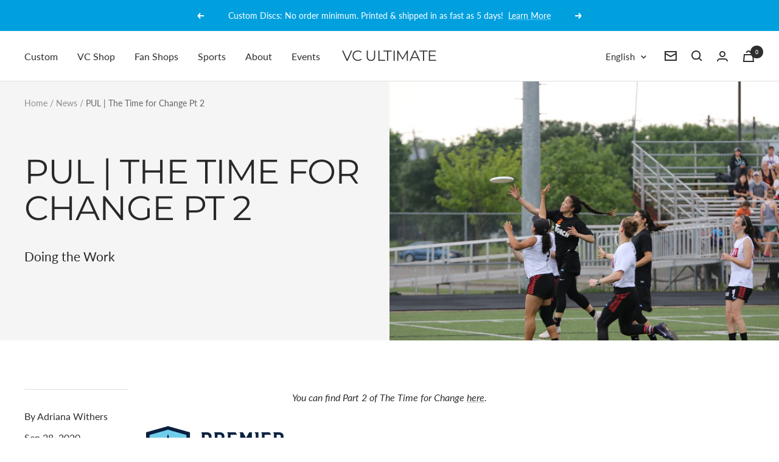

--- FILE ---
content_type: text/html; charset=utf-8
request_url: https://vcultimate.com/blogs/news/pul-doing-the-work
body_size: 47731
content:
<!doctype html><html class="no-js" lang="en" dir="ltr">
  <head>

               <script type='text/javascript'>var easylockdownLocationDisabled = true;</script> <script type='text/javascript' src='//vcultimate.com/apps/easylockdown/easylockdown-1.0.8.min.js' data-no-instant></script> <script type='text/javascript'>document.addEventListener('easylockdown_loaded', function() { if(typeof InstantClick == 'object') easylockdown.clearData(); }, {once: true});</script> <script type='text/javascript'>(function() { function tryFallback() { if(typeof easylockdown == 'object' && typeof easylockdown.onLoaded != 'function') { var event = document.createEvent('Event'); event.initEvent('easylockdown_loaded', true, true); document.dispatchEvent(event); return true; } return typeof easylockdown == 'object'; } function onReady() { if(!tryFallback()) { var attempts = 0; var interval = setInterval(function() { if(tryFallback() || ++attempts >= 10) clearInterval(interval); }, 100); } } if(document.readyState === 'loading') { document.addEventListener('DOMContentLoaded', onReady, {once: true}); } else { onReady(); } })();</script> <style type="text/css">#easylockdown-password-form{padding:30px 0;text-align:center}#easylockdown-wrapper,.easylockdown-form-holder{display:inline-block}#easylockdown-password{vertical-align:top;margin-bottom:16px;padding:8px 15px;line-height:1.2em;outline:0;box-shadow:none}#easylockdown-password-error{display:none;color:#fb8077;text-align:left}#easylockdown-password-error.easylockdown-error{border:1px solid #fb8077}#easylockdown-password-form-button:not(.easylockdown-native-styles){vertical-align:top;display:inline-block!important;height:auto!important;padding:8px 15px;background:#777;border-radius:3px;color:#fff!important;line-height:1.2em;text-decoration:none!important}.easylockdown-instantclick-fix,.easylockdown-item-selector{position:absolute;z-index:-999;display:none;height:0;width:0;font-size:0;line-height:0}.easylockdown-collection-item[data-eld-loc-can],.easylockdown-item-selector+*,.easylockdown-item[data-eld-loc-can]{display:none}.easylockdown404-content-container{padding:50px;text-align:center}.easylockdown404-title-holder .easylockdown-title-404{display:block;margin:0 0 1rem;font-size:2rem;line-height:2.5rem}</style> 











<script type='text/javascript'>easylockdown.hideLinksListByAuth.can['14c3d98484'] = '*[href$="/collections/canyon"],*[data-eld-collection-handle="canyon"],*[href$="/pages/canyon-2026-team-store-orders"]';</script>























<script type='text/javascript'>easylockdown.hideLinksListByAuth.can['c6f3d94557'] = '*[href$="/collections/ultimate-verdun"],*[data-eld-collection-handle="ultimate-verdun"],*[href$="/pages/ultimate-verdun-team-store-orders"]';</script>







<script type='text/javascript'>easylockdown.hideLinksListByAuth.can['9c0a194146'] = '*[href$="/pages/eupa-fan-shop-orders"]';</script>



<script type='text/javascript'>
  document.addEventListener('easylockdown_loaded', function() {
    easylockdown.localeRootUrl = '';
    easylockdown.routerByLocation(); 

    easylockdown.onReady(function(e){
      setTimeout(function() {
        easylockdown.hideAllLinks();
      }, 0);
    });
  }, {once: true});
</script>


<style>
  .easylockdown-content[style="display:none;"]{
    display: block !important;
    visibility: hidden;
  }
</style>

<!-- Google tag (gtag.js) -->
<script async src="https://www.googletagmanager.com/gtag/js?id=G-C31KP67LTC"></script>
<script>
  window.dataLayer = window.dataLayer || [];
  function gtag(){dataLayer.push(arguments);}
  gtag('js', new Date());

  gtag('config', 'G-C31KP67LTC');
</script>

    <meta charset="utf-8">
    <meta name="viewport" content="width=device-width, initial-scale=1.0, height=device-height, minimum-scale=1.0, maximum-scale=1.0">
    <meta name="theme-color" content="#ffffff">

    <title>PUL | The Time for Change Pt 2</title><meta name="description" content="You can find Part 2 of The Time for Change here. What was the biggest challenge to the drastic budget rework? How did the board approval process go? We had already been drastically re-working the PUL’s (and PULF’s) budget in response to COVID, especially as we moved to first postpone and then cancel the season back in "><link rel="canonical" href="https://vcultimate.com/blogs/news/pul-doing-the-work"><link rel="shortcut icon" href="//vcultimate.com/cdn/shop/files/VC-Logo_400_cf5a61ba-37f1-4de9-9db9-23ba0d07ac11_96x96.png?v=1671664405" type="image/png"><link rel="preconnect" href="https://cdn.shopify.com">
    <link rel="dns-prefetch" href="https://productreviews.shopifycdn.com">
    <link rel="dns-prefetch" href="https://www.google-analytics.com"><link rel="preconnect" href="https://fonts.shopifycdn.com" crossorigin><link rel="preload" as="style" href="//vcultimate.com/cdn/shop/t/83/assets/theme.css?v=132031769905600584231761281410">
    <link rel="preload" as="script" href="//vcultimate.com/cdn/shop/t/83/assets/vendor.js?v=31715688253868339281761281412">
    <link rel="preload" as="script" href="//vcultimate.com/cdn/shop/t/83/assets/theme.js?v=27981391625698344241761281410"><meta property="og:type" content="article">
  <meta property="og:title" content="PUL | The Time for Change Pt 2"><meta property="og:image" content="http://vcultimate.com/cdn/shop/articles/Sharon2.jpg?v=1600723117">
  <meta property="og:image:secure_url" content="https://vcultimate.com/cdn/shop/articles/Sharon2.jpg?v=1600723117">
  <meta property="og:image:width" content="5472">
  <meta property="og:image:height" content="3648"><meta property="og:description" content="You can find Part 2 of The Time for Change here. What was the biggest challenge to the drastic budget rework? How did the board approval process go? We had already been drastically re-working the PUL’s (and PULF’s) budget in response to COVID, especially as we moved to first postpone and then cancel the season back in "><meta property="og:url" content="https://vcultimate.com/blogs/news/pul-doing-the-work">
<meta property="og:site_name" content="VC Ultimate"><meta name="twitter:card" content="summary"><meta name="twitter:title" content="PUL | The Time for Change Pt 2">
  <meta name="twitter:description" content="Doing the Work"><meta name="twitter:image" content="https://vcultimate.com/cdn/shop/articles/Sharon2_1200x1200_crop_center.jpg?v=1600723117">
  <meta name="twitter:image:alt" content="PUL | The Time for Change Pt 2">
    
  <script type="application/ld+json">
  {
    "@context": "https://schema.org",
    "@type": "BlogPosting",
    "mainEntityOfPage": "/blogs/news/pul-doing-the-work",
    "articleSection": "News",
    "keywords": "",
    "headline": "PUL | The Time for Change Pt 2",
    "description": "Doing the Work",
    "dateCreated": "2020-09-21T16:53:56",
    "datePublished": "2020-09-28T20:04:00",
    "dateModified": "2020-09-28T20:04:00",
    "image": {
      "@type": "ImageObject",
      "url": "https://vcultimate.com/cdn/shop/articles/Sharon2_1024x.jpg?v=1600723117",
      "image": "https://vcultimate.com/cdn/shop/articles/Sharon2_1024x.jpg?v=1600723117",
      "name": "PUL | The Time for Change Pt 2",
      "width": "1024",
      "height": "1024"
    },
    "author": {
      "@type": "Person",
      "name": "Adriana Withers",
      "givenName": "Adriana",
      "familyName": "Withers"
    },
    "publisher": {
      "@type": "Organization",
      "name": "VC Ultimate"
    },
    "commentCount": 0,
    "comment": []
  }
  </script>



  <script type="application/ld+json">
  {
    "@context": "https://schema.org",
    "@type": "BreadcrumbList",
  "itemListElement": [{
      "@type": "ListItem",
      "position": 1,
      "name": "Home",
      "item": "https://vcultimate.com"
    },{
          "@type": "ListItem",
          "position": 2,
          "name": "News",
          "item": "https://vcultimate.com/blogs/news"
        }, {
          "@type": "ListItem",
          "position": 3,
          "name": "News",
          "item": "https://vcultimate.com/blogs/news/pul-doing-the-work"
        }]
  }
  </script>

    <link rel="preload" href="//vcultimate.com/cdn/fonts/montserrat/montserrat_n4.81949fa0ac9fd2021e16436151e8eaa539321637.woff2" as="font" type="font/woff2" crossorigin><link rel="preload" href="//vcultimate.com/cdn/fonts/lato/lato_n4.c3b93d431f0091c8be23185e15c9d1fee1e971c5.woff2" as="font" type="font/woff2" crossorigin><style>
  /* Typography (heading) */
  @font-face {
  font-family: Montserrat;
  font-weight: 400;
  font-style: normal;
  font-display: swap;
  src: url("//vcultimate.com/cdn/fonts/montserrat/montserrat_n4.81949fa0ac9fd2021e16436151e8eaa539321637.woff2") format("woff2"),
       url("//vcultimate.com/cdn/fonts/montserrat/montserrat_n4.a6c632ca7b62da89c3594789ba828388aac693fe.woff") format("woff");
}

@font-face {
  font-family: Montserrat;
  font-weight: 400;
  font-style: italic;
  font-display: swap;
  src: url("//vcultimate.com/cdn/fonts/montserrat/montserrat_i4.5a4ea298b4789e064f62a29aafc18d41f09ae59b.woff2") format("woff2"),
       url("//vcultimate.com/cdn/fonts/montserrat/montserrat_i4.072b5869c5e0ed5b9d2021e4c2af132e16681ad2.woff") format("woff");
}

/* Typography (body) */
  @font-face {
  font-family: Lato;
  font-weight: 400;
  font-style: normal;
  font-display: swap;
  src: url("//vcultimate.com/cdn/fonts/lato/lato_n4.c3b93d431f0091c8be23185e15c9d1fee1e971c5.woff2") format("woff2"),
       url("//vcultimate.com/cdn/fonts/lato/lato_n4.d5c00c781efb195594fd2fd4ad04f7882949e327.woff") format("woff");
}

@font-face {
  font-family: Lato;
  font-weight: 400;
  font-style: italic;
  font-display: swap;
  src: url("//vcultimate.com/cdn/fonts/lato/lato_i4.09c847adc47c2fefc3368f2e241a3712168bc4b6.woff2") format("woff2"),
       url("//vcultimate.com/cdn/fonts/lato/lato_i4.3c7d9eb6c1b0a2bf62d892c3ee4582b016d0f30c.woff") format("woff");
}

@font-face {
  font-family: Lato;
  font-weight: 600;
  font-style: normal;
  font-display: swap;
  src: url("//vcultimate.com/cdn/fonts/lato/lato_n6.38d0e3b23b74a60f769c51d1df73fac96c580d59.woff2") format("woff2"),
       url("//vcultimate.com/cdn/fonts/lato/lato_n6.3365366161bdcc36a3f97cfbb23954d8c4bf4079.woff") format("woff");
}

@font-face {
  font-family: Lato;
  font-weight: 600;
  font-style: italic;
  font-display: swap;
  src: url("//vcultimate.com/cdn/fonts/lato/lato_i6.ab357ee5069e0603c2899b31e2b8ae84c4a42a48.woff2") format("woff2"),
       url("//vcultimate.com/cdn/fonts/lato/lato_i6.3164fed79d7d987c1390528781c7c2f59ac7a746.woff") format("woff");
}

:root {--heading-color: 0, 160, 223;
    --text-color: 46, 46, 46;
    --background: 255, 255, 255;
    --secondary-background: 245, 245, 245;
    --border-color: 224, 224, 224;
    --border-color-darker: 171, 171, 171;
    --success-color: 60, 110, 113;
    --success-background: 216, 226, 227;
    --error-color: 222, 42, 42;
    --error-background: 253, 240, 240;
    --primary-button-background: 0, 160, 223;
    --primary-button-text-color: 255, 255, 255;
    --secondary-button-background: 223, 223, 223;
    --secondary-button-text-color: 46, 46, 46;
    --product-star-rating: 246, 164, 41;
    --product-on-sale-accent: 222, 43, 43;
    --product-sold-out-accent: 91, 91, 91;
    --product-custom-label-background: 5, 30, 56;
    --product-custom-label-text-color: 255, 255, 255;
    --product-custom-label-2-background: 46, 158, 123;
    --product-custom-label-2-text-color: 255, 255, 255;
    --product-low-stock-text-color: 222, 43, 43;
    --product-in-stock-text-color: 46, 158, 123;
    --loading-bar-background: 46, 46, 46;

    /* We duplicate some "base" colors as root colors, which is useful to use on drawer elements or popover without. Those should not be overridden to avoid issues */
    --root-heading-color: 0, 160, 223;
    --root-text-color: 46, 46, 46;
    --root-background: 255, 255, 255;
    --root-border-color: 224, 224, 224;
    --root-primary-button-background: 0, 160, 223;
    --root-primary-button-text-color: 255, 255, 255;

    --base-font-size: 16px;
    --heading-font-family: Montserrat, sans-serif;
    --heading-font-weight: 400;
    --heading-font-style: normal;
    --heading-text-transform: uppercase;
    --text-font-family: Lato, sans-serif;
    --text-font-weight: 400;
    --text-font-style: normal;
    --text-font-bold-weight: 600;

    /* Typography (font size) */
    --heading-xxsmall-font-size: 11px;
    --heading-xsmall-font-size: 11px;
    --heading-small-font-size: 12px;
    --heading-large-font-size: 36px;
    --heading-h1-font-size: 36px;
    --heading-h2-font-size: 30px;
    --heading-h3-font-size: 26px;
    --heading-h4-font-size: 24px;
    --heading-h5-font-size: 20px;
    --heading-h6-font-size: 16px;

    /* Control the look and feel of the theme by changing radius of various elements */
    --button-border-radius: 0px;
    --block-border-radius: 8px;
    --block-border-radius-reduced: 4px;
    --color-swatch-border-radius: 100%;

    /* Button size */
    --button-height: 48px;
    --button-small-height: 40px;

    /* Form related */
    --form-input-field-height: 48px;
    --form-input-gap: 16px;
    --form-submit-margin: 24px;

    /* Product listing related variables */
    --product-list-block-spacing: 32px;

    /* Video related */
    --play-button-background: 255, 255, 255;
    --play-button-arrow: 46, 46, 46;

    /* RTL support */
    --transform-logical-flip: 1;
    --transform-origin-start: left;
    --transform-origin-end: right;

    /* Other */
    --zoom-cursor-svg-url: url(//vcultimate.com/cdn/shop/t/83/assets/zoom-cursor.svg?v=115460512661224566251761281448);
    --arrow-right-svg-url: url(//vcultimate.com/cdn/shop/t/83/assets/arrow-right.svg?v=60870638587498665381761281448);
    --arrow-left-svg-url: url(//vcultimate.com/cdn/shop/t/83/assets/arrow-left.svg?v=39431327866290484971761281448);

    /* Some useful variables that we can reuse in our CSS. Some explanation are needed for some of them:
       - container-max-width-minus-gutters: represents the container max width without the edge gutters
       - container-outer-width: considering the screen width, represent all the space outside the container
       - container-outer-margin: same as container-outer-width but get set to 0 inside a container
       - container-inner-width: the effective space inside the container (minus gutters)
       - grid-column-width: represents the width of a single column of the grid
       - vertical-breather: this is a variable that defines the global "spacing" between sections, and inside the section
                            to create some "breath" and minimum spacing
     */
    --container-max-width: 1600px;
    --container-gutter: 24px;
    --container-max-width-minus-gutters: calc(var(--container-max-width) - (var(--container-gutter)) * 2);
    --container-outer-width: max(calc((100vw - var(--container-max-width-minus-gutters)) / 2), var(--container-gutter));
    --container-outer-margin: var(--container-outer-width);
    --container-inner-width: calc(100vw - var(--container-outer-width) * 2);

    --grid-column-count: 10;
    --grid-gap: 24px;
    --grid-column-width: calc((100vw - var(--container-outer-width) * 2 - var(--grid-gap) * (var(--grid-column-count) - 1)) / var(--grid-column-count));

    --vertical-breather: 28px;
    --vertical-breather-tight: 28px;

    /* Shopify related variables */
    --payment-terms-background-color: #ffffff;
  }

  @media screen and (min-width: 741px) {
    :root {
      --container-gutter: 40px;
      --grid-column-count: 20;
      --vertical-breather: 40px;
      --vertical-breather-tight: 40px;

      /* Typography (font size) */
      --heading-xsmall-font-size: 12px;
      --heading-small-font-size: 13px;
      --heading-large-font-size: 52px;
      --heading-h1-font-size: 48px;
      --heading-h2-font-size: 38px;
      --heading-h3-font-size: 32px;
      --heading-h4-font-size: 24px;
      --heading-h5-font-size: 20px;
      --heading-h6-font-size: 18px;

      /* Form related */
      --form-input-field-height: 52px;
      --form-submit-margin: 32px;

      /* Button size */
      --button-height: 52px;
      --button-small-height: 44px;
    }
  }

  @media screen and (min-width: 1200px) {
    :root {
      --vertical-breather: 48px;
      --vertical-breather-tight: 48px;
      --product-list-block-spacing: 48px;

      /* Typography */
      --heading-large-font-size: 64px;
      --heading-h1-font-size: 56px;
      --heading-h2-font-size: 48px;
      --heading-h3-font-size: 36px;
      --heading-h4-font-size: 30px;
      --heading-h5-font-size: 24px;
      --heading-h6-font-size: 18px;
    }
  }

  @media screen and (min-width: 1600px) {
    :root {
      --vertical-breather: 48px;
      --vertical-breather-tight: 48px;
    }
  }
</style>
    <script>
  // This allows to expose several variables to the global scope, to be used in scripts
  window.themeVariables = {
    settings: {
      direction: "ltr",
      pageType: "article",
      cartCount: 0,
      moneyFormat: "\u003cspan class=money\u003e${{amount}} \u003c\/span\u003e",
      moneyWithCurrencyFormat: "\u003cspan class=money\u003e${{amount}} \u003c\/span\u003e",
      showVendor: false,
      discountMode: "saving",
      currencyCodeEnabled: false,
      searchMode: "product,article,page,collection",
      searchUnavailableProducts: "last",
      cartType: "page",
      cartCurrency: "CAD",
      mobileZoomFactor: 2.5
    },

    routes: {
      host: "vcultimate.com",
      rootUrl: "\/",
      rootUrlWithoutSlash: '',
      cartUrl: "\/cart",
      cartAddUrl: "\/cart\/add",
      cartChangeUrl: "\/cart\/change",
      searchUrl: "\/search",
      predictiveSearchUrl: "\/search\/suggest",
      productRecommendationsUrl: "\/recommendations\/products"
    },

    strings: {
      accessibilityDelete: "Delete",
      accessibilityClose: "Close",
      collectionSoldOut: "Sold out",
      collectionDiscount: "Save @savings@",
      productSalePrice: "Sale price",
      productRegularPrice: "Regular price",
      productFormUnavailable: "Unavailable",
      productFormSoldOut: "Sold out",
      productFormPreOrder: "Add to Cart",
      productFormAddToCart: "Add to cart",
      searchNoResults: "No results could be found.",
      searchNewSearch: "New search",
      searchProducts: "Products",
      searchArticles: "Journal",
      searchPages: "Pages",
      searchCollections: "Collections",
      cartViewCart: "View cart",
      cartItemAdded: "Item added to your cart!",
      cartItemAddedShort: "Added to your cart!",
      cartAddOrderNote: "Add order note",
      cartEditOrderNote: "Edit order note",
      shippingEstimatorNoResults: "Sorry, we do not ship to your address.",
      shippingEstimatorOneResult: "There is one shipping rate for your address:",
      shippingEstimatorMultipleResults: "There are several shipping rates for your address:",
      shippingEstimatorError: "One or more error occurred while retrieving shipping rates:"
    },

    libs: {
      flickity: "\/\/vcultimate.com\/cdn\/shop\/t\/83\/assets\/flickity.js?v=176646718982628074891761281402",
      photoswipe: "\/\/vcultimate.com\/cdn\/shop\/t\/83\/assets\/photoswipe.js?v=132268647426145925301761281407",
      qrCode: "\/\/vcultimate.com\/cdn\/shopifycloud\/storefront\/assets\/themes_support\/vendor\/qrcode-3f2b403b.js"
    },

    breakpoints: {
      phone: 'screen and (max-width: 740px)',
      tablet: 'screen and (min-width: 741px) and (max-width: 999px)',
      tabletAndUp: 'screen and (min-width: 741px)',
      pocket: 'screen and (max-width: 999px)',
      lap: 'screen and (min-width: 1000px) and (max-width: 1199px)',
      lapAndUp: 'screen and (min-width: 1000px)',
      desktop: 'screen and (min-width: 1200px)',
      wide: 'screen and (min-width: 1400px)'
    }
  };

  if ('noModule' in HTMLScriptElement.prototype) {
    // Old browsers (like IE) that does not support module will be considered as if not executing JS at all
    document.documentElement.className = document.documentElement.className.replace('no-js', 'js');

    requestAnimationFrame(() => {
      const viewportHeight = (window.visualViewport ? window.visualViewport.height : document.documentElement.clientHeight);
      document.documentElement.style.setProperty('--window-height',viewportHeight + 'px');
    });
  }</script>

    <link rel="stylesheet" href="//vcultimate.com/cdn/shop/t/83/assets/theme.css?v=132031769905600584231761281410">

    <script src="//vcultimate.com/cdn/shop/t/83/assets/vendor.js?v=31715688253868339281761281412" defer></script>
    <script src="//vcultimate.com/cdn/shop/t/83/assets/theme.js?v=27981391625698344241761281410" defer></script>
    <script src="//vcultimate.com/cdn/shop/t/83/assets/custom.js?v=135105852215751715191761281401" defer></script>

    <script>window.performance && window.performance.mark && window.performance.mark('shopify.content_for_header.start');</script><meta name="google-site-verification" content="G0n61U7SUyKwxZ0ndvmSXgzcczcV65UFDtExHWjsamk">
<meta name="google-site-verification" content="YL458eakThzKb75IwOCqUhnyE3scx7Rrn-Szjv0c_rY">
<meta name="google-site-verification" content="4tSd0CxUngEezHfeSn--GRpP5bwhS9JFulHpTIyIWBU">
<meta id="shopify-digital-wallet" name="shopify-digital-wallet" content="/3402849/digital_wallets/dialog">
<meta name="shopify-checkout-api-token" content="57dca0aace33b42f209e7d80043f51f1">
<link rel="alternate" type="application/atom+xml" title="Feed" href="/blogs/news.atom" />
<link rel="alternate" hreflang="x-default" href="https://vcultimate.com/blogs/news/pul-doing-the-work">
<link rel="alternate" hreflang="en" href="https://vcultimate.com/blogs/news/pul-doing-the-work">
<link rel="alternate" hreflang="fr" href="https://vcultimate.com/fr/blogs/news/pul-doing-the-work">
<script async="async" src="/checkouts/internal/preloads.js?locale=en-CA"></script>
<link rel="preconnect" href="https://shop.app" crossorigin="anonymous">
<script async="async" src="https://shop.app/checkouts/internal/preloads.js?locale=en-CA&shop_id=3402849" crossorigin="anonymous"></script>
<script id="shopify-features" type="application/json">{"accessToken":"57dca0aace33b42f209e7d80043f51f1","betas":["rich-media-storefront-analytics"],"domain":"vcultimate.com","predictiveSearch":true,"shopId":3402849,"locale":"en"}</script>
<script>var Shopify = Shopify || {};
Shopify.shop = "vc-online-store-canada.myshopify.com";
Shopify.locale = "en";
Shopify.currency = {"active":"CAD","rate":"1.0"};
Shopify.country = "CA";
Shopify.theme = {"name":"HULK Focal - head change 24-10-2025","id":137664692272,"schema_name":"Focal","schema_version":"8.7.10","theme_store_id":714,"role":"main"};
Shopify.theme.handle = "null";
Shopify.theme.style = {"id":null,"handle":null};
Shopify.cdnHost = "vcultimate.com/cdn";
Shopify.routes = Shopify.routes || {};
Shopify.routes.root = "/";</script>
<script type="module">!function(o){(o.Shopify=o.Shopify||{}).modules=!0}(window);</script>
<script>!function(o){function n(){var o=[];function n(){o.push(Array.prototype.slice.apply(arguments))}return n.q=o,n}var t=o.Shopify=o.Shopify||{};t.loadFeatures=n(),t.autoloadFeatures=n()}(window);</script>
<script>
  window.ShopifyPay = window.ShopifyPay || {};
  window.ShopifyPay.apiHost = "shop.app\/pay";
  window.ShopifyPay.redirectState = null;
</script>
<script id="shop-js-analytics" type="application/json">{"pageType":"article"}</script>
<script defer="defer" async type="module" src="//vcultimate.com/cdn/shopifycloud/shop-js/modules/v2/client.init-shop-cart-sync_BN7fPSNr.en.esm.js"></script>
<script defer="defer" async type="module" src="//vcultimate.com/cdn/shopifycloud/shop-js/modules/v2/chunk.common_Cbph3Kss.esm.js"></script>
<script defer="defer" async type="module" src="//vcultimate.com/cdn/shopifycloud/shop-js/modules/v2/chunk.modal_DKumMAJ1.esm.js"></script>
<script type="module">
  await import("//vcultimate.com/cdn/shopifycloud/shop-js/modules/v2/client.init-shop-cart-sync_BN7fPSNr.en.esm.js");
await import("//vcultimate.com/cdn/shopifycloud/shop-js/modules/v2/chunk.common_Cbph3Kss.esm.js");
await import("//vcultimate.com/cdn/shopifycloud/shop-js/modules/v2/chunk.modal_DKumMAJ1.esm.js");

  window.Shopify.SignInWithShop?.initShopCartSync?.({"fedCMEnabled":true,"windoidEnabled":true});

</script>
<script>
  window.Shopify = window.Shopify || {};
  if (!window.Shopify.featureAssets) window.Shopify.featureAssets = {};
  window.Shopify.featureAssets['shop-js'] = {"shop-cart-sync":["modules/v2/client.shop-cart-sync_CJVUk8Jm.en.esm.js","modules/v2/chunk.common_Cbph3Kss.esm.js","modules/v2/chunk.modal_DKumMAJ1.esm.js"],"init-fed-cm":["modules/v2/client.init-fed-cm_7Fvt41F4.en.esm.js","modules/v2/chunk.common_Cbph3Kss.esm.js","modules/v2/chunk.modal_DKumMAJ1.esm.js"],"init-shop-email-lookup-coordinator":["modules/v2/client.init-shop-email-lookup-coordinator_Cc088_bR.en.esm.js","modules/v2/chunk.common_Cbph3Kss.esm.js","modules/v2/chunk.modal_DKumMAJ1.esm.js"],"init-windoid":["modules/v2/client.init-windoid_hPopwJRj.en.esm.js","modules/v2/chunk.common_Cbph3Kss.esm.js","modules/v2/chunk.modal_DKumMAJ1.esm.js"],"shop-button":["modules/v2/client.shop-button_B0jaPSNF.en.esm.js","modules/v2/chunk.common_Cbph3Kss.esm.js","modules/v2/chunk.modal_DKumMAJ1.esm.js"],"shop-cash-offers":["modules/v2/client.shop-cash-offers_DPIskqss.en.esm.js","modules/v2/chunk.common_Cbph3Kss.esm.js","modules/v2/chunk.modal_DKumMAJ1.esm.js"],"shop-toast-manager":["modules/v2/client.shop-toast-manager_CK7RT69O.en.esm.js","modules/v2/chunk.common_Cbph3Kss.esm.js","modules/v2/chunk.modal_DKumMAJ1.esm.js"],"init-shop-cart-sync":["modules/v2/client.init-shop-cart-sync_BN7fPSNr.en.esm.js","modules/v2/chunk.common_Cbph3Kss.esm.js","modules/v2/chunk.modal_DKumMAJ1.esm.js"],"init-customer-accounts-sign-up":["modules/v2/client.init-customer-accounts-sign-up_CfPf4CXf.en.esm.js","modules/v2/client.shop-login-button_DeIztwXF.en.esm.js","modules/v2/chunk.common_Cbph3Kss.esm.js","modules/v2/chunk.modal_DKumMAJ1.esm.js"],"pay-button":["modules/v2/client.pay-button_CgIwFSYN.en.esm.js","modules/v2/chunk.common_Cbph3Kss.esm.js","modules/v2/chunk.modal_DKumMAJ1.esm.js"],"init-customer-accounts":["modules/v2/client.init-customer-accounts_DQ3x16JI.en.esm.js","modules/v2/client.shop-login-button_DeIztwXF.en.esm.js","modules/v2/chunk.common_Cbph3Kss.esm.js","modules/v2/chunk.modal_DKumMAJ1.esm.js"],"avatar":["modules/v2/client.avatar_BTnouDA3.en.esm.js"],"init-shop-for-new-customer-accounts":["modules/v2/client.init-shop-for-new-customer-accounts_CsZy_esa.en.esm.js","modules/v2/client.shop-login-button_DeIztwXF.en.esm.js","modules/v2/chunk.common_Cbph3Kss.esm.js","modules/v2/chunk.modal_DKumMAJ1.esm.js"],"shop-follow-button":["modules/v2/client.shop-follow-button_BRMJjgGd.en.esm.js","modules/v2/chunk.common_Cbph3Kss.esm.js","modules/v2/chunk.modal_DKumMAJ1.esm.js"],"checkout-modal":["modules/v2/client.checkout-modal_B9Drz_yf.en.esm.js","modules/v2/chunk.common_Cbph3Kss.esm.js","modules/v2/chunk.modal_DKumMAJ1.esm.js"],"shop-login-button":["modules/v2/client.shop-login-button_DeIztwXF.en.esm.js","modules/v2/chunk.common_Cbph3Kss.esm.js","modules/v2/chunk.modal_DKumMAJ1.esm.js"],"lead-capture":["modules/v2/client.lead-capture_DXYzFM3R.en.esm.js","modules/v2/chunk.common_Cbph3Kss.esm.js","modules/v2/chunk.modal_DKumMAJ1.esm.js"],"shop-login":["modules/v2/client.shop-login_CA5pJqmO.en.esm.js","modules/v2/chunk.common_Cbph3Kss.esm.js","modules/v2/chunk.modal_DKumMAJ1.esm.js"],"payment-terms":["modules/v2/client.payment-terms_BxzfvcZJ.en.esm.js","modules/v2/chunk.common_Cbph3Kss.esm.js","modules/v2/chunk.modal_DKumMAJ1.esm.js"]};
</script>
<script>(function() {
  var isLoaded = false;
  function asyncLoad() {
    if (isLoaded) return;
    isLoaded = true;
    var urls = ["https:\/\/orderstatus.w3apps.co\/js\/orderlookup.js?shop=vc-online-store-canada.myshopify.com"];
    for (var i = 0; i < urls.length; i++) {
      var s = document.createElement('script');
      s.type = 'text/javascript';
      s.async = true;
      s.src = urls[i];
      var x = document.getElementsByTagName('script')[0];
      x.parentNode.insertBefore(s, x);
    }
  };
  if(window.attachEvent) {
    window.attachEvent('onload', asyncLoad);
  } else {
    window.addEventListener('load', asyncLoad, false);
  }
})();</script>
<script id="__st">var __st={"a":3402849,"offset":-18000,"reqid":"3117ca42-9b24-4745-b42a-30b964673bed-1769866983","pageurl":"vcultimate.com\/blogs\/news\/pul-doing-the-work","s":"articles-388162748464","u":"857ff751867a","p":"article","rtyp":"article","rid":388162748464};</script>
<script>window.ShopifyPaypalV4VisibilityTracking = true;</script>
<script id="captcha-bootstrap">!function(){'use strict';const t='contact',e='account',n='new_comment',o=[[t,t],['blogs',n],['comments',n],[t,'customer']],c=[[e,'customer_login'],[e,'guest_login'],[e,'recover_customer_password'],[e,'create_customer']],r=t=>t.map((([t,e])=>`form[action*='/${t}']:not([data-nocaptcha='true']) input[name='form_type'][value='${e}']`)).join(','),a=t=>()=>t?[...document.querySelectorAll(t)].map((t=>t.form)):[];function s(){const t=[...o],e=r(t);return a(e)}const i='password',u='form_key',d=['recaptcha-v3-token','g-recaptcha-response','h-captcha-response',i],f=()=>{try{return window.sessionStorage}catch{return}},m='__shopify_v',_=t=>t.elements[u];function p(t,e,n=!1){try{const o=window.sessionStorage,c=JSON.parse(o.getItem(e)),{data:r}=function(t){const{data:e,action:n}=t;return t[m]||n?{data:e,action:n}:{data:t,action:n}}(c);for(const[e,n]of Object.entries(r))t.elements[e]&&(t.elements[e].value=n);n&&o.removeItem(e)}catch(o){console.error('form repopulation failed',{error:o})}}const l='form_type',E='cptcha';function T(t){t.dataset[E]=!0}const w=window,h=w.document,L='Shopify',v='ce_forms',y='captcha';let A=!1;((t,e)=>{const n=(g='f06e6c50-85a8-45c8-87d0-21a2b65856fe',I='https://cdn.shopify.com/shopifycloud/storefront-forms-hcaptcha/ce_storefront_forms_captcha_hcaptcha.v1.5.2.iife.js',D={infoText:'Protected by hCaptcha',privacyText:'Privacy',termsText:'Terms'},(t,e,n)=>{const o=w[L][v],c=o.bindForm;if(c)return c(t,g,e,D).then(n);var r;o.q.push([[t,g,e,D],n]),r=I,A||(h.body.append(Object.assign(h.createElement('script'),{id:'captcha-provider',async:!0,src:r})),A=!0)});var g,I,D;w[L]=w[L]||{},w[L][v]=w[L][v]||{},w[L][v].q=[],w[L][y]=w[L][y]||{},w[L][y].protect=function(t,e){n(t,void 0,e),T(t)},Object.freeze(w[L][y]),function(t,e,n,w,h,L){const[v,y,A,g]=function(t,e,n){const i=e?o:[],u=t?c:[],d=[...i,...u],f=r(d),m=r(i),_=r(d.filter((([t,e])=>n.includes(e))));return[a(f),a(m),a(_),s()]}(w,h,L),I=t=>{const e=t.target;return e instanceof HTMLFormElement?e:e&&e.form},D=t=>v().includes(t);t.addEventListener('submit',(t=>{const e=I(t);if(!e)return;const n=D(e)&&!e.dataset.hcaptchaBound&&!e.dataset.recaptchaBound,o=_(e),c=g().includes(e)&&(!o||!o.value);(n||c)&&t.preventDefault(),c&&!n&&(function(t){try{if(!f())return;!function(t){const e=f();if(!e)return;const n=_(t);if(!n)return;const o=n.value;o&&e.removeItem(o)}(t);const e=Array.from(Array(32),(()=>Math.random().toString(36)[2])).join('');!function(t,e){_(t)||t.append(Object.assign(document.createElement('input'),{type:'hidden',name:u})),t.elements[u].value=e}(t,e),function(t,e){const n=f();if(!n)return;const o=[...t.querySelectorAll(`input[type='${i}']`)].map((({name:t})=>t)),c=[...d,...o],r={};for(const[a,s]of new FormData(t).entries())c.includes(a)||(r[a]=s);n.setItem(e,JSON.stringify({[m]:1,action:t.action,data:r}))}(t,e)}catch(e){console.error('failed to persist form',e)}}(e),e.submit())}));const S=(t,e)=>{t&&!t.dataset[E]&&(n(t,e.some((e=>e===t))),T(t))};for(const o of['focusin','change'])t.addEventListener(o,(t=>{const e=I(t);D(e)&&S(e,y())}));const B=e.get('form_key'),M=e.get(l),P=B&&M;t.addEventListener('DOMContentLoaded',(()=>{const t=y();if(P)for(const e of t)e.elements[l].value===M&&p(e,B);[...new Set([...A(),...v().filter((t=>'true'===t.dataset.shopifyCaptcha))])].forEach((e=>S(e,t)))}))}(h,new URLSearchParams(w.location.search),n,t,e,['guest_login'])})(!0,!0)}();</script>
<script integrity="sha256-4kQ18oKyAcykRKYeNunJcIwy7WH5gtpwJnB7kiuLZ1E=" data-source-attribution="shopify.loadfeatures" defer="defer" src="//vcultimate.com/cdn/shopifycloud/storefront/assets/storefront/load_feature-a0a9edcb.js" crossorigin="anonymous"></script>
<script crossorigin="anonymous" defer="defer" src="//vcultimate.com/cdn/shopifycloud/storefront/assets/shopify_pay/storefront-65b4c6d7.js?v=20250812"></script>
<script data-source-attribution="shopify.dynamic_checkout.dynamic.init">var Shopify=Shopify||{};Shopify.PaymentButton=Shopify.PaymentButton||{isStorefrontPortableWallets:!0,init:function(){window.Shopify.PaymentButton.init=function(){};var t=document.createElement("script");t.src="https://vcultimate.com/cdn/shopifycloud/portable-wallets/latest/portable-wallets.en.js",t.type="module",document.head.appendChild(t)}};
</script>
<script data-source-attribution="shopify.dynamic_checkout.buyer_consent">
  function portableWalletsHideBuyerConsent(e){var t=document.getElementById("shopify-buyer-consent"),n=document.getElementById("shopify-subscription-policy-button");t&&n&&(t.classList.add("hidden"),t.setAttribute("aria-hidden","true"),n.removeEventListener("click",e))}function portableWalletsShowBuyerConsent(e){var t=document.getElementById("shopify-buyer-consent"),n=document.getElementById("shopify-subscription-policy-button");t&&n&&(t.classList.remove("hidden"),t.removeAttribute("aria-hidden"),n.addEventListener("click",e))}window.Shopify?.PaymentButton&&(window.Shopify.PaymentButton.hideBuyerConsent=portableWalletsHideBuyerConsent,window.Shopify.PaymentButton.showBuyerConsent=portableWalletsShowBuyerConsent);
</script>
<script data-source-attribution="shopify.dynamic_checkout.cart.bootstrap">document.addEventListener("DOMContentLoaded",(function(){function t(){return document.querySelector("shopify-accelerated-checkout-cart, shopify-accelerated-checkout")}if(t())Shopify.PaymentButton.init();else{new MutationObserver((function(e,n){t()&&(Shopify.PaymentButton.init(),n.disconnect())})).observe(document.body,{childList:!0,subtree:!0})}}));
</script>
<link id="shopify-accelerated-checkout-styles" rel="stylesheet" media="screen" href="https://vcultimate.com/cdn/shopifycloud/portable-wallets/latest/accelerated-checkout-backwards-compat.css" crossorigin="anonymous">
<style id="shopify-accelerated-checkout-cart">
        #shopify-buyer-consent {
  margin-top: 1em;
  display: inline-block;
  width: 100%;
}

#shopify-buyer-consent.hidden {
  display: none;
}

#shopify-subscription-policy-button {
  background: none;
  border: none;
  padding: 0;
  text-decoration: underline;
  font-size: inherit;
  cursor: pointer;
}

#shopify-subscription-policy-button::before {
  box-shadow: none;
}

      </style>

<script>window.performance && window.performance.mark && window.performance.mark('shopify.content_for_header.end');</script>
  <script>window.is_hulkpo_installed=true</script><!-- BEGIN app block: shopify://apps/hulk-discounts/blocks/app-embed/25745434-52e7-4378-88f1-890df18a0110 --><!-- BEGIN app snippet: hulkapps_volume_discount -->
    <script>
      var is_po = false
      if(window.hulkapps != undefined && window.hulkapps != '' ){
        var is_po = window.hulkapps.is_product_option
      }
      
        window.hulkapps = {
          shop_slug: "vc-online-store-canada",
          store_id: "vc-online-store-canada.myshopify.com",
          money_format: "<span class=money>${{amount}} </span>",
          cart: null,
          product: null,
          product_collections: null,
          product_variants: null,
          is_volume_discount: true,
          is_product_option: is_po,
          product_id: null,
          page_type: null,
          po_url: "https://productoption.hulkapps.com",
          vd_url: "https://volumediscount.hulkapps.com",
          vd_proxy_url: "https://vcultimate.com",
          customer: null
        }
        

        window.hulkapps.page_type = "cart";
        window.hulkapps.cart = {"note":null,"attributes":{},"original_total_price":0,"total_price":0,"total_discount":0,"total_weight":0.0,"item_count":0,"items":[],"requires_shipping":false,"currency":"CAD","items_subtotal_price":0,"cart_level_discount_applications":[],"checkout_charge_amount":0}
        if (typeof window.hulkapps.cart.items == "object") {
          for (var i=0; i<window.hulkapps.cart.items.length; i++) {
            ["sku", "grams", "vendor", "url", "image", "handle", "requires_shipping", "product_type", "product_description"].map(function(a) {
              delete window.hulkapps.cart.items[i][a]
            })
          }
        }
        window.hulkapps.cart_collections = {}
        window.hulkapps.product_tags = {}
        

      

    </script><!-- END app snippet --><!-- END app block --><!-- BEGIN app block: shopify://apps/judge-me-reviews/blocks/judgeme_core/61ccd3b1-a9f2-4160-9fe9-4fec8413e5d8 --><!-- Start of Judge.me Core -->






<link rel="dns-prefetch" href="https://cdnwidget.judge.me">
<link rel="dns-prefetch" href="https://cdn.judge.me">
<link rel="dns-prefetch" href="https://cdn1.judge.me">
<link rel="dns-prefetch" href="https://api.judge.me">

<script data-cfasync='false' class='jdgm-settings-script'>window.jdgmSettings={"pagination":5,"disable_web_reviews":false,"badge_no_review_text":"No reviews","badge_n_reviews_text":"{{ n }} review/reviews","hide_badge_preview_if_no_reviews":true,"badge_hide_text":false,"enforce_center_preview_badge":false,"widget_title":"Customer Reviews","widget_open_form_text":"Write a review","widget_close_form_text":"Cancel review","widget_refresh_page_text":"Refresh page","widget_summary_text":"Average rating of {{ average_rating }}","widget_no_review_text":"Be the first to write a review","widget_name_field_text":"Display name","widget_verified_name_field_text":"Verified Name (public)","widget_name_placeholder_text":"Display name","widget_required_field_error_text":"This field is required.","widget_email_field_text":"Email address","widget_verified_email_field_text":"Verified Email (private, can not be edited)","widget_email_placeholder_text":"Your email address","widget_email_field_error_text":"Please enter a valid email address.","widget_rating_field_text":"Rating","widget_review_title_field_text":"Review Title","widget_review_title_placeholder_text":"Give your review a title","widget_review_body_field_text":"Review content","widget_review_body_placeholder_text":"Start writing here...","widget_pictures_field_text":"Picture/Video (optional)","widget_submit_review_text":"Submit Review","widget_submit_verified_review_text":"Submit Verified Review","widget_submit_success_msg_with_auto_publish":"Thank you! Please refresh the page in a few moments to see your review. You can remove or edit your review by logging into \u003ca href='https://judge.me/login' target='_blank' rel='nofollow noopener'\u003eJudge.me\u003c/a\u003e","widget_submit_success_msg_no_auto_publish":"Thank you! Your review will be published as soon as it is approved by the shop admin. You can remove or edit your review by logging into \u003ca href='https://judge.me/login' target='_blank' rel='nofollow noopener'\u003eJudge.me\u003c/a\u003e","widget_show_default_reviews_out_of_total_text":"Showing {{ n_reviews_shown }} out of {{ n_reviews }} reviews.","widget_show_all_link_text":"Show all","widget_show_less_link_text":"Show less","widget_author_said_text":"{{ reviewer_name }} said:","widget_days_text":"{{ n }} days ago","widget_weeks_text":"{{ n }} week/weeks ago","widget_months_text":"{{ n }} month/months ago","widget_years_text":"{{ n }} year/years ago","widget_yesterday_text":"Yesterday","widget_today_text":"Today","widget_replied_text":"\u003e\u003e {{ shop_name }} replied:","widget_read_more_text":"Read more","widget_reviewer_name_as_initial":"","widget_rating_filter_color":"","widget_rating_filter_see_all_text":"See all reviews","widget_sorting_most_recent_text":"Most Recent","widget_sorting_highest_rating_text":"Highest Rating","widget_sorting_lowest_rating_text":"Lowest Rating","widget_sorting_with_pictures_text":"Only Pictures","widget_sorting_most_helpful_text":"Most Helpful","widget_open_question_form_text":"Ask a question","widget_reviews_subtab_text":"Reviews","widget_questions_subtab_text":"Questions","widget_question_label_text":"Question","widget_answer_label_text":"Answer","widget_question_placeholder_text":"Write your question here","widget_submit_question_text":"Submit Question","widget_question_submit_success_text":"Thank you for your question! We will notify you once it gets answered.","verified_badge_text":"Verified","verified_badge_bg_color":"","verified_badge_text_color":"","verified_badge_placement":"left-of-reviewer-name","widget_review_max_height":"","widget_hide_border":true,"widget_social_share":false,"widget_thumb":false,"widget_review_location_show":false,"widget_location_format":"country_iso_code","all_reviews_include_out_of_store_products":true,"all_reviews_out_of_store_text":"(out of store)","all_reviews_pagination":100,"all_reviews_product_name_prefix_text":"about","enable_review_pictures":false,"enable_question_anwser":false,"widget_theme":"","review_date_format":"mm/dd/yyyy","default_sort_method":"most-recent","widget_product_reviews_subtab_text":"Product Reviews","widget_shop_reviews_subtab_text":"Shop Reviews","widget_other_products_reviews_text":"Reviews for other products","widget_store_reviews_subtab_text":"Store reviews","widget_no_store_reviews_text":"This store hasn't received any reviews yet","widget_web_restriction_product_reviews_text":"This product hasn't received any reviews yet","widget_no_items_text":"No items found","widget_show_more_text":"Show more","widget_write_a_store_review_text":"Write a Store Review","widget_other_languages_heading":"Reviews in Other Languages","widget_translate_review_text":"Translate review to {{ language }}","widget_translating_review_text":"Translating...","widget_show_original_translation_text":"Show original ({{ language }})","widget_translate_review_failed_text":"Review couldn't be translated.","widget_translate_review_retry_text":"Retry","widget_translate_review_try_again_later_text":"Try again later","show_product_url_for_grouped_product":false,"widget_sorting_pictures_first_text":"Pictures First","show_pictures_on_all_rev_page_mobile":false,"show_pictures_on_all_rev_page_desktop":false,"floating_tab_hide_mobile_install_preference":false,"floating_tab_button_name":"★ Reviews","floating_tab_title":"Let customers speak for us","floating_tab_button_color":"","floating_tab_button_background_color":"","floating_tab_url":"","floating_tab_url_enabled":false,"floating_tab_tab_style":"text","all_reviews_text_badge_text":"Customers rate us {{ shop.metafields.judgeme.all_reviews_rating | round: 1 }}/5 based on {{ shop.metafields.judgeme.all_reviews_count }} reviews.","all_reviews_text_badge_text_branded_style":"{{ shop.metafields.judgeme.all_reviews_rating | round: 1 }} out of 5 stars based on {{ shop.metafields.judgeme.all_reviews_count }} reviews","is_all_reviews_text_badge_a_link":false,"show_stars_for_all_reviews_text_badge":false,"all_reviews_text_badge_url":"","all_reviews_text_style":"text","all_reviews_text_color_style":"judgeme_brand_color","all_reviews_text_color":"#108474","all_reviews_text_show_jm_brand":true,"featured_carousel_show_header":false,"featured_carousel_title":"Let customers speak for us","testimonials_carousel_title":"Customers are saying","videos_carousel_title":"Real customer stories","cards_carousel_title":"Customers are saying","featured_carousel_count_text":"from {{ n }} reviews","featured_carousel_add_link_to_all_reviews_page":false,"featured_carousel_url":"","featured_carousel_show_images":true,"featured_carousel_autoslide_interval":5,"featured_carousel_arrows_on_the_sides":true,"featured_carousel_height":250,"featured_carousel_width":80,"featured_carousel_image_size":0,"featured_carousel_image_height":250,"featured_carousel_arrow_color":"#eeeeee","verified_count_badge_style":"vintage","verified_count_badge_orientation":"horizontal","verified_count_badge_color_style":"judgeme_brand_color","verified_count_badge_color":"#108474","is_verified_count_badge_a_link":false,"verified_count_badge_url":"","verified_count_badge_show_jm_brand":true,"widget_rating_preset_default":5,"widget_first_sub_tab":"product-reviews","widget_show_histogram":true,"widget_histogram_use_custom_color":false,"widget_pagination_use_custom_color":false,"widget_star_use_custom_color":false,"widget_verified_badge_use_custom_color":false,"widget_write_review_use_custom_color":false,"picture_reminder_submit_button":"Upload Pictures","enable_review_videos":false,"mute_video_by_default":false,"widget_sorting_videos_first_text":"Videos First","widget_review_pending_text":"Pending","featured_carousel_items_for_large_screen":3,"social_share_options_order":"Facebook,Twitter","remove_microdata_snippet":true,"disable_json_ld":false,"enable_json_ld_products":false,"preview_badge_show_question_text":false,"preview_badge_no_question_text":"No questions","preview_badge_n_question_text":"{{ number_of_questions }} question/questions","qa_badge_show_icon":false,"qa_badge_position":"same-row","remove_judgeme_branding":true,"widget_add_search_bar":false,"widget_search_bar_placeholder":"Search","widget_sorting_verified_only_text":"Verified only","featured_carousel_theme":"default","featured_carousel_show_rating":true,"featured_carousel_show_title":true,"featured_carousel_show_body":true,"featured_carousel_show_date":false,"featured_carousel_show_reviewer":true,"featured_carousel_show_product":false,"featured_carousel_header_background_color":"#108474","featured_carousel_header_text_color":"#ffffff","featured_carousel_name_product_separator":"reviewed","featured_carousel_full_star_background":"#108474","featured_carousel_empty_star_background":"#dadada","featured_carousel_vertical_theme_background":"#f9fafb","featured_carousel_verified_badge_enable":false,"featured_carousel_verified_badge_color":"#108474","featured_carousel_border_style":"round","featured_carousel_review_line_length_limit":3,"featured_carousel_more_reviews_button_text":"Read more reviews","featured_carousel_view_product_button_text":"View product","all_reviews_page_load_reviews_on":"scroll","all_reviews_page_load_more_text":"Load More Reviews","disable_fb_tab_reviews":false,"enable_ajax_cdn_cache":false,"widget_public_name_text":"displayed publicly like","default_reviewer_name":"John Smith","default_reviewer_name_has_non_latin":true,"widget_reviewer_anonymous":"Anonymous","medals_widget_title":"Judge.me Review Medals","medals_widget_background_color":"#f9fafb","medals_widget_position":"footer_all_pages","medals_widget_border_color":"#f9fafb","medals_widget_verified_text_position":"left","medals_widget_use_monochromatic_version":false,"medals_widget_elements_color":"#108474","show_reviewer_avatar":true,"widget_invalid_yt_video_url_error_text":"Not a YouTube video URL","widget_max_length_field_error_text":"Please enter no more than {0} characters.","widget_show_country_flag":false,"widget_show_collected_via_shop_app":true,"widget_verified_by_shop_badge_style":"light","widget_verified_by_shop_text":"Verified by Shop","widget_show_photo_gallery":false,"widget_load_with_code_splitting":true,"widget_ugc_install_preference":false,"widget_ugc_title":"Made by us, Shared by you","widget_ugc_subtitle":"Tag us to see your picture featured in our page","widget_ugc_arrows_color":"#ffffff","widget_ugc_primary_button_text":"Buy Now","widget_ugc_primary_button_background_color":"#108474","widget_ugc_primary_button_text_color":"#ffffff","widget_ugc_primary_button_border_width":"0","widget_ugc_primary_button_border_style":"none","widget_ugc_primary_button_border_color":"#108474","widget_ugc_primary_button_border_radius":"25","widget_ugc_secondary_button_text":"Load More","widget_ugc_secondary_button_background_color":"#ffffff","widget_ugc_secondary_button_text_color":"#108474","widget_ugc_secondary_button_border_width":"2","widget_ugc_secondary_button_border_style":"solid","widget_ugc_secondary_button_border_color":"#108474","widget_ugc_secondary_button_border_radius":"25","widget_ugc_reviews_button_text":"View Reviews","widget_ugc_reviews_button_background_color":"#ffffff","widget_ugc_reviews_button_text_color":"#108474","widget_ugc_reviews_button_border_width":"2","widget_ugc_reviews_button_border_style":"solid","widget_ugc_reviews_button_border_color":"#108474","widget_ugc_reviews_button_border_radius":"25","widget_ugc_reviews_button_link_to":"judgeme-reviews-page","widget_ugc_show_post_date":true,"widget_ugc_max_width":"800","widget_rating_metafield_value_type":true,"widget_primary_color":"#00a0df","widget_enable_secondary_color":false,"widget_secondary_color":"#edf5f5","widget_summary_average_rating_text":"{{ average_rating }} out of 5","widget_media_grid_title":"Customer photos \u0026 videos","widget_media_grid_see_more_text":"See more","widget_round_style":false,"widget_show_product_medals":false,"widget_verified_by_judgeme_text":"Verified by Judge.me","widget_show_store_medals":true,"widget_verified_by_judgeme_text_in_store_medals":"Verified by Judge.me","widget_media_field_exceed_quantity_message":"Sorry, we can only accept {{ max_media }} for one review.","widget_media_field_exceed_limit_message":"{{ file_name }} is too large, please select a {{ media_type }} less than {{ size_limit }}MB.","widget_review_submitted_text":"Review Submitted!","widget_question_submitted_text":"Question Submitted!","widget_close_form_text_question":"Cancel","widget_write_your_answer_here_text":"Write your answer here","widget_enabled_branded_link":true,"widget_show_collected_by_judgeme":false,"widget_reviewer_name_color":"","widget_write_review_text_color":"","widget_write_review_bg_color":"","widget_collected_by_judgeme_text":"collected by Judge.me","widget_pagination_type":"standard","widget_load_more_text":"Load More","widget_load_more_color":"#108474","widget_full_review_text":"Full Review","widget_read_more_reviews_text":"Read More Reviews","widget_read_questions_text":"Read Questions","widget_questions_and_answers_text":"Questions \u0026 Answers","widget_verified_by_text":"Verified by","widget_verified_text":"Verified","widget_number_of_reviews_text":"{{ number_of_reviews }} reviews","widget_back_button_text":"Back","widget_next_button_text":"Next","widget_custom_forms_filter_button":"Filters","custom_forms_style":"vertical","widget_show_review_information":false,"how_reviews_are_collected":"How reviews are collected?","widget_show_review_keywords":false,"widget_gdpr_statement":"How we use your data: We'll only contact you about the review you left, and only if necessary. By submitting your review, you agree to Judge.me's \u003ca href='https://judge.me/terms' target='_blank' rel='nofollow noopener'\u003eterms\u003c/a\u003e, \u003ca href='https://judge.me/privacy' target='_blank' rel='nofollow noopener'\u003eprivacy\u003c/a\u003e and \u003ca href='https://judge.me/content-policy' target='_blank' rel='nofollow noopener'\u003econtent\u003c/a\u003e policies.","widget_multilingual_sorting_enabled":false,"widget_translate_review_content_enabled":false,"widget_translate_review_content_method":"manual","popup_widget_review_selection":"automatically_with_pictures","popup_widget_round_border_style":true,"popup_widget_show_title":true,"popup_widget_show_body":true,"popup_widget_show_reviewer":false,"popup_widget_show_product":true,"popup_widget_show_pictures":true,"popup_widget_use_review_picture":true,"popup_widget_show_on_home_page":true,"popup_widget_show_on_product_page":true,"popup_widget_show_on_collection_page":true,"popup_widget_show_on_cart_page":true,"popup_widget_position":"bottom_left","popup_widget_first_review_delay":5,"popup_widget_duration":5,"popup_widget_interval":5,"popup_widget_review_count":5,"popup_widget_hide_on_mobile":true,"review_snippet_widget_round_border_style":true,"review_snippet_widget_card_color":"#FFFFFF","review_snippet_widget_slider_arrows_background_color":"#FFFFFF","review_snippet_widget_slider_arrows_color":"#000000","review_snippet_widget_star_color":"#108474","show_product_variant":false,"all_reviews_product_variant_label_text":"Variant: ","widget_show_verified_branding":false,"widget_ai_summary_title":"Customers say","widget_ai_summary_disclaimer":"AI-powered review summary based on recent customer reviews","widget_show_ai_summary":false,"widget_show_ai_summary_bg":false,"widget_show_review_title_input":true,"redirect_reviewers_invited_via_email":"review_widget","request_store_review_after_product_review":false,"request_review_other_products_in_order":false,"review_form_color_scheme":"default","review_form_corner_style":"square","review_form_star_color":{},"review_form_text_color":"#333333","review_form_background_color":"#ffffff","review_form_field_background_color":"#fafafa","review_form_button_color":{},"review_form_button_text_color":"#ffffff","review_form_modal_overlay_color":"#000000","review_content_screen_title_text":"How would you rate this product?","review_content_introduction_text":"We would love it if you would share a bit about your experience.","store_review_form_title_text":"How would you rate this store?","store_review_form_introduction_text":"We would love it if you would share a bit about your experience.","show_review_guidance_text":true,"one_star_review_guidance_text":"Poor","five_star_review_guidance_text":"Great","customer_information_screen_title_text":"About you","customer_information_introduction_text":"Please tell us more about you.","custom_questions_screen_title_text":"Your experience in more detail","custom_questions_introduction_text":"Here are a few questions to help us understand more about your experience.","review_submitted_screen_title_text":"Thanks for your review!","review_submitted_screen_thank_you_text":"We are processing it and it will appear on the store soon.","review_submitted_screen_email_verification_text":"Please confirm your email by clicking the link we just sent you. This helps us keep reviews authentic.","review_submitted_request_store_review_text":"Would you like to share your experience of shopping with us?","review_submitted_review_other_products_text":"Would you like to review these products?","store_review_screen_title_text":"Would you like to share your experience of shopping with us?","store_review_introduction_text":"We value your feedback and use it to improve. Please share any thoughts or suggestions you have.","reviewer_media_screen_title_picture_text":"Share a picture","reviewer_media_introduction_picture_text":"Upload a photo to support your review.","reviewer_media_screen_title_video_text":"Share a video","reviewer_media_introduction_video_text":"Upload a video to support your review.","reviewer_media_screen_title_picture_or_video_text":"Share a picture or video","reviewer_media_introduction_picture_or_video_text":"Upload a photo or video to support your review.","reviewer_media_youtube_url_text":"Paste your Youtube URL here","advanced_settings_next_step_button_text":"Next","advanced_settings_close_review_button_text":"Close","modal_write_review_flow":false,"write_review_flow_required_text":"Required","write_review_flow_privacy_message_text":"We respect your privacy.","write_review_flow_anonymous_text":"Post review as anonymous","write_review_flow_visibility_text":"This won't be visible to other customers.","write_review_flow_multiple_selection_help_text":"Select as many as you like","write_review_flow_single_selection_help_text":"Select one option","write_review_flow_required_field_error_text":"This field is required","write_review_flow_invalid_email_error_text":"Please enter a valid email address","write_review_flow_max_length_error_text":"Max. {{ max_length }} characters.","write_review_flow_media_upload_text":"\u003cb\u003eClick to upload\u003c/b\u003e or drag and drop","write_review_flow_gdpr_statement":"We'll only contact you about your review if necessary. By submitting your review, you agree to our \u003ca href='https://judge.me/terms' target='_blank' rel='nofollow noopener'\u003eterms and conditions\u003c/a\u003e and \u003ca href='https://judge.me/privacy' target='_blank' rel='nofollow noopener'\u003eprivacy policy\u003c/a\u003e.","rating_only_reviews_enabled":false,"show_negative_reviews_help_screen":false,"new_review_flow_help_screen_rating_threshold":3,"negative_review_resolution_screen_title_text":"Tell us more","negative_review_resolution_text":"Your experience matters to us. If there were issues with your purchase, we're here to help. Feel free to reach out to us, we'd love the opportunity to make things right.","negative_review_resolution_button_text":"Contact us","negative_review_resolution_proceed_with_review_text":"Leave a review","negative_review_resolution_subject":"Issue with purchase from {{ shop_name }}.{{ order_name }}","preview_badge_collection_page_install_status":false,"widget_review_custom_css":"","preview_badge_custom_css":"","preview_badge_stars_count":"5-stars","featured_carousel_custom_css":"","floating_tab_custom_css":"","all_reviews_widget_custom_css":"","medals_widget_custom_css":"","verified_badge_custom_css":"","all_reviews_text_custom_css":"","transparency_badges_collected_via_store_invite":false,"transparency_badges_from_another_provider":false,"transparency_badges_collected_from_store_visitor":false,"transparency_badges_collected_by_verified_review_provider":false,"transparency_badges_earned_reward":false,"transparency_badges_collected_via_store_invite_text":"Review collected via store invitation","transparency_badges_from_another_provider_text":"Review collected from another provider","transparency_badges_collected_from_store_visitor_text":"Review collected from a store visitor","transparency_badges_written_in_google_text":"Review written in Google","transparency_badges_written_in_etsy_text":"Review written in Etsy","transparency_badges_written_in_shop_app_text":"Review written in Shop App","transparency_badges_earned_reward_text":"Review earned a reward for future purchase","product_review_widget_per_page":10,"widget_store_review_label_text":"Review about the store","checkout_comment_extension_title_on_product_page":"Customer Comments","checkout_comment_extension_num_latest_comment_show":5,"checkout_comment_extension_format":"name_and_timestamp","checkout_comment_customer_name":"last_initial","checkout_comment_comment_notification":true,"preview_badge_collection_page_install_preference":true,"preview_badge_home_page_install_preference":false,"preview_badge_product_page_install_preference":true,"review_widget_install_preference":"","review_carousel_install_preference":false,"floating_reviews_tab_install_preference":"none","verified_reviews_count_badge_install_preference":false,"all_reviews_text_install_preference":false,"review_widget_best_location":true,"judgeme_medals_install_preference":false,"review_widget_revamp_enabled":false,"review_widget_qna_enabled":false,"review_widget_header_theme":"minimal","review_widget_widget_title_enabled":true,"review_widget_header_text_size":"medium","review_widget_header_text_weight":"regular","review_widget_average_rating_style":"compact","review_widget_bar_chart_enabled":true,"review_widget_bar_chart_type":"numbers","review_widget_bar_chart_style":"standard","review_widget_expanded_media_gallery_enabled":false,"review_widget_reviews_section_theme":"standard","review_widget_image_style":"thumbnails","review_widget_review_image_ratio":"square","review_widget_stars_size":"medium","review_widget_verified_badge":"standard_text","review_widget_review_title_text_size":"medium","review_widget_review_text_size":"medium","review_widget_review_text_length":"medium","review_widget_number_of_columns_desktop":3,"review_widget_carousel_transition_speed":5,"review_widget_custom_questions_answers_display":"always","review_widget_button_text_color":"#FFFFFF","review_widget_text_color":"#000000","review_widget_lighter_text_color":"#7B7B7B","review_widget_corner_styling":"soft","review_widget_review_word_singular":"review","review_widget_review_word_plural":"reviews","review_widget_voting_label":"Helpful?","review_widget_shop_reply_label":"Reply from {{ shop_name }}:","review_widget_filters_title":"Filters","qna_widget_question_word_singular":"Question","qna_widget_question_word_plural":"Questions","qna_widget_answer_reply_label":"Answer from {{ answerer_name }}:","qna_content_screen_title_text":"Ask a question about this product","qna_widget_question_required_field_error_text":"Please enter your question.","qna_widget_flow_gdpr_statement":"We'll only contact you about your question if necessary. By submitting your question, you agree to our \u003ca href='https://judge.me/terms' target='_blank' rel='nofollow noopener'\u003eterms and conditions\u003c/a\u003e and \u003ca href='https://judge.me/privacy' target='_blank' rel='nofollow noopener'\u003eprivacy policy\u003c/a\u003e.","qna_widget_question_submitted_text":"Thanks for your question!","qna_widget_close_form_text_question":"Close","qna_widget_question_submit_success_text":"We’ll notify you by email when your question is answered.","all_reviews_widget_v2025_enabled":false,"all_reviews_widget_v2025_header_theme":"default","all_reviews_widget_v2025_widget_title_enabled":true,"all_reviews_widget_v2025_header_text_size":"medium","all_reviews_widget_v2025_header_text_weight":"regular","all_reviews_widget_v2025_average_rating_style":"compact","all_reviews_widget_v2025_bar_chart_enabled":true,"all_reviews_widget_v2025_bar_chart_type":"numbers","all_reviews_widget_v2025_bar_chart_style":"standard","all_reviews_widget_v2025_expanded_media_gallery_enabled":false,"all_reviews_widget_v2025_show_store_medals":true,"all_reviews_widget_v2025_show_photo_gallery":true,"all_reviews_widget_v2025_show_review_keywords":false,"all_reviews_widget_v2025_show_ai_summary":false,"all_reviews_widget_v2025_show_ai_summary_bg":false,"all_reviews_widget_v2025_add_search_bar":false,"all_reviews_widget_v2025_default_sort_method":"most-recent","all_reviews_widget_v2025_reviews_per_page":10,"all_reviews_widget_v2025_reviews_section_theme":"default","all_reviews_widget_v2025_image_style":"thumbnails","all_reviews_widget_v2025_review_image_ratio":"square","all_reviews_widget_v2025_stars_size":"medium","all_reviews_widget_v2025_verified_badge":"bold_badge","all_reviews_widget_v2025_review_title_text_size":"medium","all_reviews_widget_v2025_review_text_size":"medium","all_reviews_widget_v2025_review_text_length":"medium","all_reviews_widget_v2025_number_of_columns_desktop":3,"all_reviews_widget_v2025_carousel_transition_speed":5,"all_reviews_widget_v2025_custom_questions_answers_display":"always","all_reviews_widget_v2025_show_product_variant":false,"all_reviews_widget_v2025_show_reviewer_avatar":true,"all_reviews_widget_v2025_reviewer_name_as_initial":"","all_reviews_widget_v2025_review_location_show":false,"all_reviews_widget_v2025_location_format":"","all_reviews_widget_v2025_show_country_flag":false,"all_reviews_widget_v2025_verified_by_shop_badge_style":"light","all_reviews_widget_v2025_social_share":false,"all_reviews_widget_v2025_social_share_options_order":"Facebook,Twitter,LinkedIn,Pinterest","all_reviews_widget_v2025_pagination_type":"standard","all_reviews_widget_v2025_button_text_color":"#FFFFFF","all_reviews_widget_v2025_text_color":"#000000","all_reviews_widget_v2025_lighter_text_color":"#7B7B7B","all_reviews_widget_v2025_corner_styling":"soft","all_reviews_widget_v2025_title":"Customer reviews","all_reviews_widget_v2025_ai_summary_title":"Customers say about this store","all_reviews_widget_v2025_no_review_text":"Be the first to write a review","platform":"shopify","branding_url":"https://app.judge.me/reviews/stores/vcultimate.com","branding_text":"Powered by Judge.me","locale":"en","reply_name":"VC Ultimate","widget_version":"3.0","footer":true,"autopublish":false,"review_dates":true,"enable_custom_form":false,"shop_use_review_site":true,"shop_locale":"en","enable_multi_locales_translations":true,"show_review_title_input":true,"review_verification_email_status":"always","can_be_branded":true,"reply_name_text":"VC Ultimate"};</script> <style class='jdgm-settings-style'>.jdgm-xx{left:0}:root{--jdgm-primary-color: #00a0df;--jdgm-secondary-color: rgba(0,160,223,0.1);--jdgm-star-color: #00a0df;--jdgm-write-review-text-color: white;--jdgm-write-review-bg-color: #00a0df;--jdgm-paginate-color: #00a0df;--jdgm-border-radius: 0;--jdgm-reviewer-name-color: #00a0df}.jdgm-histogram__bar-content{background-color:#00a0df}.jdgm-rev[data-verified-buyer=true] .jdgm-rev__icon.jdgm-rev__icon:after,.jdgm-rev__buyer-badge.jdgm-rev__buyer-badge{color:white;background-color:#00a0df}.jdgm-review-widget--small .jdgm-gallery.jdgm-gallery .jdgm-gallery__thumbnail-link:nth-child(8) .jdgm-gallery__thumbnail-wrapper.jdgm-gallery__thumbnail-wrapper:before{content:"See more"}@media only screen and (min-width: 768px){.jdgm-gallery.jdgm-gallery .jdgm-gallery__thumbnail-link:nth-child(8) .jdgm-gallery__thumbnail-wrapper.jdgm-gallery__thumbnail-wrapper:before{content:"See more"}}.jdgm-prev-badge[data-average-rating='0.00']{display:none !important}.jdgm-widget.jdgm-all-reviews-widget,.jdgm-widget .jdgm-rev-widg{border:none;padding:0}.jdgm-author-all-initials{display:none !important}.jdgm-author-last-initial{display:none !important}.jdgm-rev-widg__title{visibility:hidden}.jdgm-rev-widg__summary-text{visibility:hidden}.jdgm-prev-badge__text{visibility:hidden}.jdgm-rev__prod-link-prefix:before{content:'about'}.jdgm-rev__variant-label:before{content:'Variant: '}.jdgm-rev__out-of-store-text:before{content:'(out of store)'}@media only screen and (min-width: 768px){.jdgm-rev__pics .jdgm-rev_all-rev-page-picture-separator,.jdgm-rev__pics .jdgm-rev__product-picture{display:none}}@media only screen and (max-width: 768px){.jdgm-rev__pics .jdgm-rev_all-rev-page-picture-separator,.jdgm-rev__pics .jdgm-rev__product-picture{display:none}}.jdgm-preview-badge[data-template="index"]{display:none !important}.jdgm-verified-count-badget[data-from-snippet="true"]{display:none !important}.jdgm-carousel-wrapper[data-from-snippet="true"]{display:none !important}.jdgm-all-reviews-text[data-from-snippet="true"]{display:none !important}.jdgm-medals-section[data-from-snippet="true"]{display:none !important}.jdgm-ugc-media-wrapper[data-from-snippet="true"]{display:none !important}.jdgm-rev__transparency-badge[data-badge-type="review_collected_via_store_invitation"]{display:none !important}.jdgm-rev__transparency-badge[data-badge-type="review_collected_from_another_provider"]{display:none !important}.jdgm-rev__transparency-badge[data-badge-type="review_collected_from_store_visitor"]{display:none !important}.jdgm-rev__transparency-badge[data-badge-type="review_written_in_etsy"]{display:none !important}.jdgm-rev__transparency-badge[data-badge-type="review_written_in_google_business"]{display:none !important}.jdgm-rev__transparency-badge[data-badge-type="review_written_in_shop_app"]{display:none !important}.jdgm-rev__transparency-badge[data-badge-type="review_earned_for_future_purchase"]{display:none !important}.jdgm-review-snippet-widget .jdgm-rev-snippet-widget__cards-container .jdgm-rev-snippet-card{border-radius:8px;background:#fff}.jdgm-review-snippet-widget .jdgm-rev-snippet-widget__cards-container .jdgm-rev-snippet-card__rev-rating .jdgm-star{color:#108474}.jdgm-review-snippet-widget .jdgm-rev-snippet-widget__prev-btn,.jdgm-review-snippet-widget .jdgm-rev-snippet-widget__next-btn{border-radius:50%;background:#fff}.jdgm-review-snippet-widget .jdgm-rev-snippet-widget__prev-btn>svg,.jdgm-review-snippet-widget .jdgm-rev-snippet-widget__next-btn>svg{fill:#000}.jdgm-full-rev-modal.rev-snippet-widget .jm-mfp-container .jm-mfp-content,.jdgm-full-rev-modal.rev-snippet-widget .jm-mfp-container .jdgm-full-rev__icon,.jdgm-full-rev-modal.rev-snippet-widget .jm-mfp-container .jdgm-full-rev__pic-img,.jdgm-full-rev-modal.rev-snippet-widget .jm-mfp-container .jdgm-full-rev__reply{border-radius:8px}.jdgm-full-rev-modal.rev-snippet-widget .jm-mfp-container .jdgm-full-rev[data-verified-buyer="true"] .jdgm-full-rev__icon::after{border-radius:8px}.jdgm-full-rev-modal.rev-snippet-widget .jm-mfp-container .jdgm-full-rev .jdgm-rev__buyer-badge{border-radius:calc( 8px / 2 )}.jdgm-full-rev-modal.rev-snippet-widget .jm-mfp-container .jdgm-full-rev .jdgm-full-rev__replier::before{content:'VC Ultimate'}.jdgm-full-rev-modal.rev-snippet-widget .jm-mfp-container .jdgm-full-rev .jdgm-full-rev__product-button{border-radius:calc( 8px * 6 )}
</style> <style class='jdgm-settings-style'></style>

  
  
  
  <style class='jdgm-miracle-styles'>
  @-webkit-keyframes jdgm-spin{0%{-webkit-transform:rotate(0deg);-ms-transform:rotate(0deg);transform:rotate(0deg)}100%{-webkit-transform:rotate(359deg);-ms-transform:rotate(359deg);transform:rotate(359deg)}}@keyframes jdgm-spin{0%{-webkit-transform:rotate(0deg);-ms-transform:rotate(0deg);transform:rotate(0deg)}100%{-webkit-transform:rotate(359deg);-ms-transform:rotate(359deg);transform:rotate(359deg)}}@font-face{font-family:'JudgemeStar';src:url("[data-uri]") format("woff");font-weight:normal;font-style:normal}.jdgm-star{font-family:'JudgemeStar';display:inline !important;text-decoration:none !important;padding:0 4px 0 0 !important;margin:0 !important;font-weight:bold;opacity:1;-webkit-font-smoothing:antialiased;-moz-osx-font-smoothing:grayscale}.jdgm-star:hover{opacity:1}.jdgm-star:last-of-type{padding:0 !important}.jdgm-star.jdgm--on:before{content:"\e000"}.jdgm-star.jdgm--off:before{content:"\e001"}.jdgm-star.jdgm--half:before{content:"\e002"}.jdgm-widget *{margin:0;line-height:1.4;-webkit-box-sizing:border-box;-moz-box-sizing:border-box;box-sizing:border-box;-webkit-overflow-scrolling:touch}.jdgm-hidden{display:none !important;visibility:hidden !important}.jdgm-temp-hidden{display:none}.jdgm-spinner{width:40px;height:40px;margin:auto;border-radius:50%;border-top:2px solid #eee;border-right:2px solid #eee;border-bottom:2px solid #eee;border-left:2px solid #ccc;-webkit-animation:jdgm-spin 0.8s infinite linear;animation:jdgm-spin 0.8s infinite linear}.jdgm-prev-badge{display:block !important}

</style>


  
  
   


<script data-cfasync='false' class='jdgm-script'>
!function(e){window.jdgm=window.jdgm||{},jdgm.CDN_HOST="https://cdnwidget.judge.me/",jdgm.CDN_HOST_ALT="https://cdn2.judge.me/cdn/widget_frontend/",jdgm.API_HOST="https://api.judge.me/",jdgm.CDN_BASE_URL="https://cdn.shopify.com/extensions/019c1033-b3a9-7ad3-b9bf-61b1f669de2a/judgeme-extensions-330/assets/",
jdgm.docReady=function(d){(e.attachEvent?"complete"===e.readyState:"loading"!==e.readyState)?
setTimeout(d,0):e.addEventListener("DOMContentLoaded",d)},jdgm.loadCSS=function(d,t,o,a){
!o&&jdgm.loadCSS.requestedUrls.indexOf(d)>=0||(jdgm.loadCSS.requestedUrls.push(d),
(a=e.createElement("link")).rel="stylesheet",a.class="jdgm-stylesheet",a.media="nope!",
a.href=d,a.onload=function(){this.media="all",t&&setTimeout(t)},e.body.appendChild(a))},
jdgm.loadCSS.requestedUrls=[],jdgm.loadJS=function(e,d){var t=new XMLHttpRequest;
t.onreadystatechange=function(){4===t.readyState&&(Function(t.response)(),d&&d(t.response))},
t.open("GET",e),t.onerror=function(){if(e.indexOf(jdgm.CDN_HOST)===0&&jdgm.CDN_HOST_ALT!==jdgm.CDN_HOST){var f=e.replace(jdgm.CDN_HOST,jdgm.CDN_HOST_ALT);jdgm.loadJS(f,d)}},t.send()},jdgm.docReady((function(){(window.jdgmLoadCSS||e.querySelectorAll(
".jdgm-widget, .jdgm-all-reviews-page").length>0)&&(jdgmSettings.widget_load_with_code_splitting?
parseFloat(jdgmSettings.widget_version)>=3?jdgm.loadCSS(jdgm.CDN_HOST+"widget_v3/base.css"):
jdgm.loadCSS(jdgm.CDN_HOST+"widget/base.css"):jdgm.loadCSS(jdgm.CDN_HOST+"shopify_v2.css"),
jdgm.loadJS(jdgm.CDN_HOST+"loa"+"der.js"))}))}(document);
</script>
<noscript><link rel="stylesheet" type="text/css" media="all" href="https://cdnwidget.judge.me/shopify_v2.css"></noscript>

<!-- BEGIN app snippet: theme_fix_tags --><script>
  (function() {
    var jdgmThemeFixes = null;
    if (!jdgmThemeFixes) return;
    var thisThemeFix = jdgmThemeFixes[Shopify.theme.id];
    if (!thisThemeFix) return;

    if (thisThemeFix.html) {
      document.addEventListener("DOMContentLoaded", function() {
        var htmlDiv = document.createElement('div');
        htmlDiv.classList.add('jdgm-theme-fix-html');
        htmlDiv.innerHTML = thisThemeFix.html;
        document.body.append(htmlDiv);
      });
    };

    if (thisThemeFix.css) {
      var styleTag = document.createElement('style');
      styleTag.classList.add('jdgm-theme-fix-style');
      styleTag.innerHTML = thisThemeFix.css;
      document.head.append(styleTag);
    };

    if (thisThemeFix.js) {
      var scriptTag = document.createElement('script');
      scriptTag.classList.add('jdgm-theme-fix-script');
      scriptTag.innerHTML = thisThemeFix.js;
      document.head.append(scriptTag);
    };
  })();
</script>
<!-- END app snippet -->
<!-- End of Judge.me Core -->



<!-- END app block --><script src="https://cdn.shopify.com/extensions/019b7356-b863-740e-a434-3295b201790d/volumediscount-74/assets/hulkcode.js" type="text/javascript" defer="defer"></script>
<link href="https://cdn.shopify.com/extensions/019b7356-b863-740e-a434-3295b201790d/volumediscount-74/assets/hulkcode.css" rel="stylesheet" type="text/css" media="all">
<script src="https://cdn.shopify.com/extensions/019c1033-b3a9-7ad3-b9bf-61b1f669de2a/judgeme-extensions-330/assets/loader.js" type="text/javascript" defer="defer"></script>
<script src="https://cdn.shopify.com/extensions/019bfef2-4f3f-7750-adf7-8e9b7ef4ab6a/upsell-koala-discount-803/assets/deals-embed.js" type="text/javascript" defer="defer"></script>
<link href="https://cdn.shopify.com/extensions/019bfef2-4f3f-7750-adf7-8e9b7ef4ab6a/upsell-koala-discount-803/assets/deals-embed.css" rel="stylesheet" type="text/css" media="all">
<link href="https://monorail-edge.shopifysvc.com" rel="dns-prefetch">
<script>(function(){if ("sendBeacon" in navigator && "performance" in window) {try {var session_token_from_headers = performance.getEntriesByType('navigation')[0].serverTiming.find(x => x.name == '_s').description;} catch {var session_token_from_headers = undefined;}var session_cookie_matches = document.cookie.match(/_shopify_s=([^;]*)/);var session_token_from_cookie = session_cookie_matches && session_cookie_matches.length === 2 ? session_cookie_matches[1] : "";var session_token = session_token_from_headers || session_token_from_cookie || "";function handle_abandonment_event(e) {var entries = performance.getEntries().filter(function(entry) {return /monorail-edge.shopifysvc.com/.test(entry.name);});if (!window.abandonment_tracked && entries.length === 0) {window.abandonment_tracked = true;var currentMs = Date.now();var navigation_start = performance.timing.navigationStart;var payload = {shop_id: 3402849,url: window.location.href,navigation_start,duration: currentMs - navigation_start,session_token,page_type: "article"};window.navigator.sendBeacon("https://monorail-edge.shopifysvc.com/v1/produce", JSON.stringify({schema_id: "online_store_buyer_site_abandonment/1.1",payload: payload,metadata: {event_created_at_ms: currentMs,event_sent_at_ms: currentMs}}));}}window.addEventListener('pagehide', handle_abandonment_event);}}());</script>
<script id="web-pixels-manager-setup">(function e(e,d,r,n,o){if(void 0===o&&(o={}),!Boolean(null===(a=null===(i=window.Shopify)||void 0===i?void 0:i.analytics)||void 0===a?void 0:a.replayQueue)){var i,a;window.Shopify=window.Shopify||{};var t=window.Shopify;t.analytics=t.analytics||{};var s=t.analytics;s.replayQueue=[],s.publish=function(e,d,r){return s.replayQueue.push([e,d,r]),!0};try{self.performance.mark("wpm:start")}catch(e){}var l=function(){var e={modern:/Edge?\/(1{2}[4-9]|1[2-9]\d|[2-9]\d{2}|\d{4,})\.\d+(\.\d+|)|Firefox\/(1{2}[4-9]|1[2-9]\d|[2-9]\d{2}|\d{4,})\.\d+(\.\d+|)|Chrom(ium|e)\/(9{2}|\d{3,})\.\d+(\.\d+|)|(Maci|X1{2}).+ Version\/(15\.\d+|(1[6-9]|[2-9]\d|\d{3,})\.\d+)([,.]\d+|)( \(\w+\)|)( Mobile\/\w+|) Safari\/|Chrome.+OPR\/(9{2}|\d{3,})\.\d+\.\d+|(CPU[ +]OS|iPhone[ +]OS|CPU[ +]iPhone|CPU IPhone OS|CPU iPad OS)[ +]+(15[._]\d+|(1[6-9]|[2-9]\d|\d{3,})[._]\d+)([._]\d+|)|Android:?[ /-](13[3-9]|1[4-9]\d|[2-9]\d{2}|\d{4,})(\.\d+|)(\.\d+|)|Android.+Firefox\/(13[5-9]|1[4-9]\d|[2-9]\d{2}|\d{4,})\.\d+(\.\d+|)|Android.+Chrom(ium|e)\/(13[3-9]|1[4-9]\d|[2-9]\d{2}|\d{4,})\.\d+(\.\d+|)|SamsungBrowser\/([2-9]\d|\d{3,})\.\d+/,legacy:/Edge?\/(1[6-9]|[2-9]\d|\d{3,})\.\d+(\.\d+|)|Firefox\/(5[4-9]|[6-9]\d|\d{3,})\.\d+(\.\d+|)|Chrom(ium|e)\/(5[1-9]|[6-9]\d|\d{3,})\.\d+(\.\d+|)([\d.]+$|.*Safari\/(?![\d.]+ Edge\/[\d.]+$))|(Maci|X1{2}).+ Version\/(10\.\d+|(1[1-9]|[2-9]\d|\d{3,})\.\d+)([,.]\d+|)( \(\w+\)|)( Mobile\/\w+|) Safari\/|Chrome.+OPR\/(3[89]|[4-9]\d|\d{3,})\.\d+\.\d+|(CPU[ +]OS|iPhone[ +]OS|CPU[ +]iPhone|CPU IPhone OS|CPU iPad OS)[ +]+(10[._]\d+|(1[1-9]|[2-9]\d|\d{3,})[._]\d+)([._]\d+|)|Android:?[ /-](13[3-9]|1[4-9]\d|[2-9]\d{2}|\d{4,})(\.\d+|)(\.\d+|)|Mobile Safari.+OPR\/([89]\d|\d{3,})\.\d+\.\d+|Android.+Firefox\/(13[5-9]|1[4-9]\d|[2-9]\d{2}|\d{4,})\.\d+(\.\d+|)|Android.+Chrom(ium|e)\/(13[3-9]|1[4-9]\d|[2-9]\d{2}|\d{4,})\.\d+(\.\d+|)|Android.+(UC? ?Browser|UCWEB|U3)[ /]?(15\.([5-9]|\d{2,})|(1[6-9]|[2-9]\d|\d{3,})\.\d+)\.\d+|SamsungBrowser\/(5\.\d+|([6-9]|\d{2,})\.\d+)|Android.+MQ{2}Browser\/(14(\.(9|\d{2,})|)|(1[5-9]|[2-9]\d|\d{3,})(\.\d+|))(\.\d+|)|K[Aa][Ii]OS\/(3\.\d+|([4-9]|\d{2,})\.\d+)(\.\d+|)/},d=e.modern,r=e.legacy,n=navigator.userAgent;return n.match(d)?"modern":n.match(r)?"legacy":"unknown"}(),u="modern"===l?"modern":"legacy",c=(null!=n?n:{modern:"",legacy:""})[u],f=function(e){return[e.baseUrl,"/wpm","/b",e.hashVersion,"modern"===e.buildTarget?"m":"l",".js"].join("")}({baseUrl:d,hashVersion:r,buildTarget:u}),m=function(e){var d=e.version,r=e.bundleTarget,n=e.surface,o=e.pageUrl,i=e.monorailEndpoint;return{emit:function(e){var a=e.status,t=e.errorMsg,s=(new Date).getTime(),l=JSON.stringify({metadata:{event_sent_at_ms:s},events:[{schema_id:"web_pixels_manager_load/3.1",payload:{version:d,bundle_target:r,page_url:o,status:a,surface:n,error_msg:t},metadata:{event_created_at_ms:s}}]});if(!i)return console&&console.warn&&console.warn("[Web Pixels Manager] No Monorail endpoint provided, skipping logging."),!1;try{return self.navigator.sendBeacon.bind(self.navigator)(i,l)}catch(e){}var u=new XMLHttpRequest;try{return u.open("POST",i,!0),u.setRequestHeader("Content-Type","text/plain"),u.send(l),!0}catch(e){return console&&console.warn&&console.warn("[Web Pixels Manager] Got an unhandled error while logging to Monorail."),!1}}}}({version:r,bundleTarget:l,surface:e.surface,pageUrl:self.location.href,monorailEndpoint:e.monorailEndpoint});try{o.browserTarget=l,function(e){var d=e.src,r=e.async,n=void 0===r||r,o=e.onload,i=e.onerror,a=e.sri,t=e.scriptDataAttributes,s=void 0===t?{}:t,l=document.createElement("script"),u=document.querySelector("head"),c=document.querySelector("body");if(l.async=n,l.src=d,a&&(l.integrity=a,l.crossOrigin="anonymous"),s)for(var f in s)if(Object.prototype.hasOwnProperty.call(s,f))try{l.dataset[f]=s[f]}catch(e){}if(o&&l.addEventListener("load",o),i&&l.addEventListener("error",i),u)u.appendChild(l);else{if(!c)throw new Error("Did not find a head or body element to append the script");c.appendChild(l)}}({src:f,async:!0,onload:function(){if(!function(){var e,d;return Boolean(null===(d=null===(e=window.Shopify)||void 0===e?void 0:e.analytics)||void 0===d?void 0:d.initialized)}()){var d=window.webPixelsManager.init(e)||void 0;if(d){var r=window.Shopify.analytics;r.replayQueue.forEach((function(e){var r=e[0],n=e[1],o=e[2];d.publishCustomEvent(r,n,o)})),r.replayQueue=[],r.publish=d.publishCustomEvent,r.visitor=d.visitor,r.initialized=!0}}},onerror:function(){return m.emit({status:"failed",errorMsg:"".concat(f," has failed to load")})},sri:function(e){var d=/^sha384-[A-Za-z0-9+/=]+$/;return"string"==typeof e&&d.test(e)}(c)?c:"",scriptDataAttributes:o}),m.emit({status:"loading"})}catch(e){m.emit({status:"failed",errorMsg:(null==e?void 0:e.message)||"Unknown error"})}}})({shopId: 3402849,storefrontBaseUrl: "https://vcultimate.com",extensionsBaseUrl: "https://extensions.shopifycdn.com/cdn/shopifycloud/web-pixels-manager",monorailEndpoint: "https://monorail-edge.shopifysvc.com/unstable/produce_batch",surface: "storefront-renderer",enabledBetaFlags: ["2dca8a86"],webPixelsConfigList: [{"id":"1262059568","configuration":"{\"analytics_endpoint\": \"https:\/\/easyreports.devcloudsoftware.com\/api\/analytics\/events\/\", \"tracking_enabled\": \"true\", \"events_to_track\": \"page_viewed,product_viewed,collection_viewed,search_submitted,product_added_to_cart,checkout_started,checkout_completed,payment_info_submitted\"}","eventPayloadVersion":"v1","runtimeContext":"STRICT","scriptVersion":"7a3499571552ae94224818a6e0ab1181","type":"APP","apiClientId":1465685,"privacyPurposes":["ANALYTICS"],"dataSharingAdjustments":{"protectedCustomerApprovalScopes":["read_customer_address","read_customer_email","read_customer_name","read_customer_personal_data","read_customer_phone"]}},{"id":"705527856","configuration":"{\"webPixelName\":\"Judge.me\"}","eventPayloadVersion":"v1","runtimeContext":"STRICT","scriptVersion":"34ad157958823915625854214640f0bf","type":"APP","apiClientId":683015,"privacyPurposes":["ANALYTICS"],"dataSharingAdjustments":{"protectedCustomerApprovalScopes":["read_customer_email","read_customer_name","read_customer_personal_data","read_customer_phone"]}},{"id":"282984496","configuration":"{\"config\":\"{\\\"google_tag_ids\\\":[\\\"G-C31KP67LTC\\\",\\\"GT-PL9L3WW\\\"],\\\"target_country\\\":\\\"CA\\\",\\\"gtag_events\\\":[{\\\"type\\\":\\\"search\\\",\\\"action_label\\\":\\\"G-C31KP67LTC\\\"},{\\\"type\\\":\\\"begin_checkout\\\",\\\"action_label\\\":\\\"G-C31KP67LTC\\\"},{\\\"type\\\":\\\"view_item\\\",\\\"action_label\\\":[\\\"G-C31KP67LTC\\\",\\\"MC-9FE966EZ0F\\\"]},{\\\"type\\\":\\\"purchase\\\",\\\"action_label\\\":[\\\"G-C31KP67LTC\\\",\\\"MC-9FE966EZ0F\\\"]},{\\\"type\\\":\\\"page_view\\\",\\\"action_label\\\":[\\\"G-C31KP67LTC\\\",\\\"MC-9FE966EZ0F\\\"]},{\\\"type\\\":\\\"add_payment_info\\\",\\\"action_label\\\":\\\"G-C31KP67LTC\\\"},{\\\"type\\\":\\\"add_to_cart\\\",\\\"action_label\\\":\\\"G-C31KP67LTC\\\"}],\\\"enable_monitoring_mode\\\":false}\"}","eventPayloadVersion":"v1","runtimeContext":"OPEN","scriptVersion":"b2a88bafab3e21179ed38636efcd8a93","type":"APP","apiClientId":1780363,"privacyPurposes":[],"dataSharingAdjustments":{"protectedCustomerApprovalScopes":["read_customer_address","read_customer_email","read_customer_name","read_customer_personal_data","read_customer_phone"]}},{"id":"146767920","configuration":"{\"pixel_id\":\"4836516153042021\",\"pixel_type\":\"facebook_pixel\",\"metaapp_system_user_token\":\"-\"}","eventPayloadVersion":"v1","runtimeContext":"OPEN","scriptVersion":"ca16bc87fe92b6042fbaa3acc2fbdaa6","type":"APP","apiClientId":2329312,"privacyPurposes":["ANALYTICS","MARKETING","SALE_OF_DATA"],"dataSharingAdjustments":{"protectedCustomerApprovalScopes":["read_customer_address","read_customer_email","read_customer_name","read_customer_personal_data","read_customer_phone"]}},{"id":"51314736","eventPayloadVersion":"v1","runtimeContext":"LAX","scriptVersion":"1","type":"CUSTOM","privacyPurposes":["MARKETING"],"name":"Meta pixel (migrated)"},{"id":"shopify-app-pixel","configuration":"{}","eventPayloadVersion":"v1","runtimeContext":"STRICT","scriptVersion":"0450","apiClientId":"shopify-pixel","type":"APP","privacyPurposes":["ANALYTICS","MARKETING"]},{"id":"shopify-custom-pixel","eventPayloadVersion":"v1","runtimeContext":"LAX","scriptVersion":"0450","apiClientId":"shopify-pixel","type":"CUSTOM","privacyPurposes":["ANALYTICS","MARKETING"]}],isMerchantRequest: false,initData: {"shop":{"name":"VC Ultimate","paymentSettings":{"currencyCode":"CAD"},"myshopifyDomain":"vc-online-store-canada.myshopify.com","countryCode":"CA","storefrontUrl":"https:\/\/vcultimate.com"},"customer":null,"cart":null,"checkout":null,"productVariants":[],"purchasingCompany":null},},"https://vcultimate.com/cdn","1d2a099fw23dfb22ep557258f5m7a2edbae",{"modern":"","legacy":""},{"shopId":"3402849","storefrontBaseUrl":"https:\/\/vcultimate.com","extensionBaseUrl":"https:\/\/extensions.shopifycdn.com\/cdn\/shopifycloud\/web-pixels-manager","surface":"storefront-renderer","enabledBetaFlags":"[\"2dca8a86\"]","isMerchantRequest":"false","hashVersion":"1d2a099fw23dfb22ep557258f5m7a2edbae","publish":"custom","events":"[[\"page_viewed\",{}]]"});</script><script>
  window.ShopifyAnalytics = window.ShopifyAnalytics || {};
  window.ShopifyAnalytics.meta = window.ShopifyAnalytics.meta || {};
  window.ShopifyAnalytics.meta.currency = 'CAD';
  var meta = {"page":{"pageType":"article","resourceType":"article","resourceId":388162748464,"requestId":"3117ca42-9b24-4745-b42a-30b964673bed-1769866983"}};
  for (var attr in meta) {
    window.ShopifyAnalytics.meta[attr] = meta[attr];
  }
</script>
<script class="analytics">
  (function () {
    var customDocumentWrite = function(content) {
      var jquery = null;

      if (window.jQuery) {
        jquery = window.jQuery;
      } else if (window.Checkout && window.Checkout.$) {
        jquery = window.Checkout.$;
      }

      if (jquery) {
        jquery('body').append(content);
      }
    };

    var hasLoggedConversion = function(token) {
      if (token) {
        return document.cookie.indexOf('loggedConversion=' + token) !== -1;
      }
      return false;
    }

    var setCookieIfConversion = function(token) {
      if (token) {
        var twoMonthsFromNow = new Date(Date.now());
        twoMonthsFromNow.setMonth(twoMonthsFromNow.getMonth() + 2);

        document.cookie = 'loggedConversion=' + token + '; expires=' + twoMonthsFromNow;
      }
    }

    var trekkie = window.ShopifyAnalytics.lib = window.trekkie = window.trekkie || [];
    if (trekkie.integrations) {
      return;
    }
    trekkie.methods = [
      'identify',
      'page',
      'ready',
      'track',
      'trackForm',
      'trackLink'
    ];
    trekkie.factory = function(method) {
      return function() {
        var args = Array.prototype.slice.call(arguments);
        args.unshift(method);
        trekkie.push(args);
        return trekkie;
      };
    };
    for (var i = 0; i < trekkie.methods.length; i++) {
      var key = trekkie.methods[i];
      trekkie[key] = trekkie.factory(key);
    }
    trekkie.load = function(config) {
      trekkie.config = config || {};
      trekkie.config.initialDocumentCookie = document.cookie;
      var first = document.getElementsByTagName('script')[0];
      var script = document.createElement('script');
      script.type = 'text/javascript';
      script.onerror = function(e) {
        var scriptFallback = document.createElement('script');
        scriptFallback.type = 'text/javascript';
        scriptFallback.onerror = function(error) {
                var Monorail = {
      produce: function produce(monorailDomain, schemaId, payload) {
        var currentMs = new Date().getTime();
        var event = {
          schema_id: schemaId,
          payload: payload,
          metadata: {
            event_created_at_ms: currentMs,
            event_sent_at_ms: currentMs
          }
        };
        return Monorail.sendRequest("https://" + monorailDomain + "/v1/produce", JSON.stringify(event));
      },
      sendRequest: function sendRequest(endpointUrl, payload) {
        // Try the sendBeacon API
        if (window && window.navigator && typeof window.navigator.sendBeacon === 'function' && typeof window.Blob === 'function' && !Monorail.isIos12()) {
          var blobData = new window.Blob([payload], {
            type: 'text/plain'
          });

          if (window.navigator.sendBeacon(endpointUrl, blobData)) {
            return true;
          } // sendBeacon was not successful

        } // XHR beacon

        var xhr = new XMLHttpRequest();

        try {
          xhr.open('POST', endpointUrl);
          xhr.setRequestHeader('Content-Type', 'text/plain');
          xhr.send(payload);
        } catch (e) {
          console.log(e);
        }

        return false;
      },
      isIos12: function isIos12() {
        return window.navigator.userAgent.lastIndexOf('iPhone; CPU iPhone OS 12_') !== -1 || window.navigator.userAgent.lastIndexOf('iPad; CPU OS 12_') !== -1;
      }
    };
    Monorail.produce('monorail-edge.shopifysvc.com',
      'trekkie_storefront_load_errors/1.1',
      {shop_id: 3402849,
      theme_id: 137664692272,
      app_name: "storefront",
      context_url: window.location.href,
      source_url: "//vcultimate.com/cdn/s/trekkie.storefront.c59ea00e0474b293ae6629561379568a2d7c4bba.min.js"});

        };
        scriptFallback.async = true;
        scriptFallback.src = '//vcultimate.com/cdn/s/trekkie.storefront.c59ea00e0474b293ae6629561379568a2d7c4bba.min.js';
        first.parentNode.insertBefore(scriptFallback, first);
      };
      script.async = true;
      script.src = '//vcultimate.com/cdn/s/trekkie.storefront.c59ea00e0474b293ae6629561379568a2d7c4bba.min.js';
      first.parentNode.insertBefore(script, first);
    };
    trekkie.load(
      {"Trekkie":{"appName":"storefront","development":false,"defaultAttributes":{"shopId":3402849,"isMerchantRequest":null,"themeId":137664692272,"themeCityHash":"8012897330862441679","contentLanguage":"en","currency":"CAD","eventMetadataId":"05bc915b-15d7-422c-ac4e-8606df4e1b38"},"isServerSideCookieWritingEnabled":true,"monorailRegion":"shop_domain","enabledBetaFlags":["65f19447","b5387b81"]},"Session Attribution":{},"S2S":{"facebookCapiEnabled":true,"source":"trekkie-storefront-renderer","apiClientId":580111}}
    );

    var loaded = false;
    trekkie.ready(function() {
      if (loaded) return;
      loaded = true;

      window.ShopifyAnalytics.lib = window.trekkie;

      var originalDocumentWrite = document.write;
      document.write = customDocumentWrite;
      try { window.ShopifyAnalytics.merchantGoogleAnalytics.call(this); } catch(error) {};
      document.write = originalDocumentWrite;

      window.ShopifyAnalytics.lib.page(null,{"pageType":"article","resourceType":"article","resourceId":388162748464,"requestId":"3117ca42-9b24-4745-b42a-30b964673bed-1769866983","shopifyEmitted":true});

      var match = window.location.pathname.match(/checkouts\/(.+)\/(thank_you|post_purchase)/)
      var token = match? match[1]: undefined;
      if (!hasLoggedConversion(token)) {
        setCookieIfConversion(token);
        
      }
    });


        var eventsListenerScript = document.createElement('script');
        eventsListenerScript.async = true;
        eventsListenerScript.src = "//vcultimate.com/cdn/shopifycloud/storefront/assets/shop_events_listener-3da45d37.js";
        document.getElementsByTagName('head')[0].appendChild(eventsListenerScript);

})();</script>
  <script>
  if (!window.ga || (window.ga && typeof window.ga !== 'function')) {
    window.ga = function ga() {
      (window.ga.q = window.ga.q || []).push(arguments);
      if (window.Shopify && window.Shopify.analytics && typeof window.Shopify.analytics.publish === 'function') {
        window.Shopify.analytics.publish("ga_stub_called", {}, {sendTo: "google_osp_migration"});
      }
      console.error("Shopify's Google Analytics stub called with:", Array.from(arguments), "\nSee https://help.shopify.com/manual/promoting-marketing/pixels/pixel-migration#google for more information.");
    };
    if (window.Shopify && window.Shopify.analytics && typeof window.Shopify.analytics.publish === 'function') {
      window.Shopify.analytics.publish("ga_stub_initialized", {}, {sendTo: "google_osp_migration"});
    }
  }
</script>
<script
  defer
  src="https://vcultimate.com/cdn/shopifycloud/perf-kit/shopify-perf-kit-3.1.0.min.js"
  data-application="storefront-renderer"
  data-shop-id="3402849"
  data-render-region="gcp-us-central1"
  data-page-type="article"
  data-theme-instance-id="137664692272"
  data-theme-name="Focal"
  data-theme-version="8.7.10"
  data-monorail-region="shop_domain"
  data-resource-timing-sampling-rate="10"
  data-shs="true"
  data-shs-beacon="true"
  data-shs-export-with-fetch="true"
  data-shs-logs-sample-rate="1"
  data-shs-beacon-endpoint="https://vcultimate.com/api/collect"
></script>
</head><body class="no-focus-outline  features--image-zoom" data-instant-allow-query-string><svg class="visually-hidden">
      <linearGradient id="rating-star-gradient-half">
        <stop offset="50%" stop-color="rgb(var(--product-star-rating))" />
        <stop offset="50%" stop-color="rgb(var(--product-star-rating))" stop-opacity="0.4" />
      </linearGradient>
    </svg>

    <a href="#main" class="visually-hidden skip-to-content">Skip to content</a>
    <loading-bar class="loading-bar"></loading-bar><div id="shopify-section-announcement-bar" class="shopify-section shopify-section--announcement-bar"><style>
  :root {
    --enable-sticky-announcement-bar: 1;
  }

  #shopify-section-announcement-bar {
    --heading-color: 255, 255, 255;
    --text-color: 255, 255, 255;
    --primary-button-background: 255, 255, 255;
    --primary-button-text-color: 13, 13, 13;
    --section-background: 0, 160, 223;
    z-index: 5; /* Make sure it goes over header */position: -webkit-sticky;
      position: sticky;top: 0;
  }

  @media screen and (min-width: 741px) {
    :root {
      --enable-sticky-announcement-bar: 1;
    }

    #shopify-section-announcement-bar {position: -webkit-sticky;
        position: sticky;}
  }
</style><section>
    <announcement-bar  class="announcement-bar announcement-bar--multiple"><button data-action="prev" class="tap-area tap-area--large">
          <span class="visually-hidden">Previous</span>
          <svg fill="none" focusable="false" width="12" height="10" class="icon icon--nav-arrow-left-small  icon--direction-aware " viewBox="0 0 12 10">
        <path d="M12 5L2.25 5M2.25 5L6.15 9.16M2.25 5L6.15 0.840001" stroke="currentColor" stroke-width="2"></path>
      </svg>
        </button><div class="announcement-bar__list"><announcement-bar-item  has-content class="announcement-bar__item" ><div class="announcement-bar__message text--xsmall"><p>Custom Discs: No order minimum. Printed &amp; shipped in as fast as 5 days! <button class="link" data-action="open-content">Learn More</button></p></div><div hidden class="announcement-bar__content ">
                <div class="announcement-bar__content-overlay"></div>

                <div class="announcement-bar__content-overflow">
                  <div class="announcement-bar__content-inner">
                    <button type="button" class="announcement-bar__close-button tap-area" data-action="close-content">
                      <span class="visually-hidden">Close</span><svg focusable="false" width="14" height="14" class="icon icon--close   " viewBox="0 0 14 14">
        <path d="M13 13L1 1M13 1L1 13" stroke="currentColor" stroke-width="2" fill="none"></path>
      </svg></button><div class="announcement-bar__content-text-wrapper">
                        <div class="announcement-bar__content-text text-container"><p>Custom Discraft discs, printed in-house by the world's most trusted ultimate company. </p><div class="button-wrapper">
                              <a href="https://vcultimate.com/blogs/news/custom-disc-program" class="button button--primary">VC Custom Disc Program</a>
                            </div></div>
                      </div></div>
                </div>
              </div></announcement-bar-item><announcement-bar-item hidden has-content class="announcement-bar__item" ><div class="announcement-bar__message text--xsmall"><p>Free Shipping for In-Stock Orders $99+ USA/CANADA <button class="link" data-action="open-content">see details</button></p></div><div hidden class="announcement-bar__content ">
                <div class="announcement-bar__content-overlay"></div>

                <div class="announcement-bar__content-overflow">
                  <div class="announcement-bar__content-inner">
                    <button type="button" class="announcement-bar__close-button tap-area" data-action="close-content">
                      <span class="visually-hidden">Close</span><svg focusable="false" width="14" height="14" class="icon icon--close   " viewBox="0 0 14 14">
        <path d="M13 13L1 1M13 1L1 13" stroke="currentColor" stroke-width="2" fill="none"></path>
      </svg></button><div class="announcement-bar__content-text-wrapper">
                        <div class="announcement-bar__content-text text-container"><p>Offer valid on stock and standard pre-order items only. Team store, fundraising, and bulk items excepted.</p></div>
                      </div></div>
                </div>
              </div></announcement-bar-item><announcement-bar-item hidden  class="announcement-bar__item" ><div class="announcement-bar__message text--xsmall"><p>🚀 FAST DELIVERY: Custom team jerseys ship in under 4 weeks.</p></div></announcement-bar-item></div><button data-action="next" class="tap-area tap-area--large">
          <span class="visually-hidden">Next</span>
          <svg fill="none" focusable="false" width="12" height="10" class="icon icon--nav-arrow-right-small  icon--direction-aware " viewBox="0 0 12 10">
        <path d="M-3.63679e-07 5L9.75 5M9.75 5L5.85 9.16M9.75 5L5.85 0.840001" stroke="currentColor" stroke-width="2"></path>
      </svg>
        </button></announcement-bar>
  </section>

  <script>
    document.documentElement.style.setProperty('--announcement-bar-height', document.getElementById('shopify-section-announcement-bar').clientHeight + 'px');
  </script></div><div id="shopify-section-popup" class="shopify-section shopify-section--popup"><style>
      @media screen and (max-width: 999px) {
        .modal__close-button {
          color: rgb(255, 255, 255);
        }
      }
    </style><modal-content section="popup" only-once  id="newsletter-popup" class="modal">
    <div class="modal__overlay"></div>

    <div class="modal__content">
      <button type="button" class="modal__close-button tap-area" data-action="close" title="Close"><svg focusable="false" width="14" height="14" class="icon icon--close   " viewBox="0 0 14 14">
        <path d="M13 13L1 1M13 1L1 13" stroke="currentColor" stroke-width="2" fill="none"></path>
      </svg></button>

      <div class="newsletter-modal "><img class="newsletter-modal__image" loading="lazy" sizes="(max-width: 740px) 100vw, 500px" height="900" width="900" alt="" src="//vcultimate.com/cdn/shop/files/tc-newsletter_b8c2a38e-2379-4897-b496-ae1689f08fa6_900x.jpg?v=1671577969" srcset="//vcultimate.com/cdn/shop/files/tc-newsletter_b8c2a38e-2379-4897-b496-ae1689f08fa6_300x.jpg?v=1671577969 300w, //vcultimate.com/cdn/shop/files/tc-newsletter_b8c2a38e-2379-4897-b496-ae1689f08fa6_400x.jpg?v=1671577969 400w, //vcultimate.com/cdn/shop/files/tc-newsletter_b8c2a38e-2379-4897-b496-ae1689f08fa6_500x.jpg?v=1671577969 500w, //vcultimate.com/cdn/shop/files/tc-newsletter_b8c2a38e-2379-4897-b496-ae1689f08fa6_600x.jpg?v=1671577969 600w, //vcultimate.com/cdn/shop/files/tc-newsletter_b8c2a38e-2379-4897-b496-ae1689f08fa6_700x.jpg?v=1671577969 700w, //vcultimate.com/cdn/shop/files/tc-newsletter_b8c2a38e-2379-4897-b496-ae1689f08fa6_800x.jpg?v=1671577969 800w, //vcultimate.com/cdn/shop/files/tc-newsletter_b8c2a38e-2379-4897-b496-ae1689f08fa6_900x.jpg?v=1671577969 900w"><div class="newsletter-modal__content newsletter-modal__content--extra text-container text--center"><h2 class="heading h5">Join Us!</h2><p>Enter your email address to get 10% off your next purchase.</p><form method="post" action="/contact#contact_form" accept-charset="UTF-8" class="form newsletter-modal__form"><input type="hidden" name="form_type" value="customer" /><input type="hidden" name="utf8" value="✓" /><input type="hidden" name="contact[tags]" value="newsletter">
            <input type="hidden" name="contact[context]" value="">

              <div class="input">
                <input type="email" id="newsletter[popup][contact][email]" name="contact[email]" class="input__field" required>
                <label for="newsletter[popup][contact][email]" class="input__label">Your e-mail</label>
              </div>

              <div class="input">
                <button type="submit" is="loader-button" class="button button--primary button--full">Subscribe</button>
              </div></form><p class="text--xsmall">Team Store exceptions apply. By completing this form you are signing up to receive our emails. You may unsubscribe at any time.</p>
        </div>
      </div>
    </div>
  </modal-content></div><div id="shopify-section-header" class="shopify-section shopify-section--header"><style>
  :root {
    --enable-sticky-header: 1;
    --enable-transparent-header: 0;
    --loading-bar-background: 46, 46, 46; /* Prevent the loading bar to be invisible */
  }

  #shopify-section-header {--header-background: 255, 255, 255;
    --header-text-color: 46, 46, 46;
    --header-border-color: 224, 224, 224;
    --reduce-header-padding: 0;position: -webkit-sticky;
      position: sticky;top: calc(var(--enable-sticky-announcement-bar) * var(--announcement-bar-height, 0px));
    z-index: 4;
  }#shopify-section-header .header__logo-image {
    max-width: 100px;
  }

  @media screen and (min-width: 741px) {
    #shopify-section-header .header__logo-image {
      max-width: 140px;
    }
  }

  @media screen and (min-width: 1200px) {}</style>

<store-header sticky  class="header header--bordered " role="banner"><div class="container">
    <div class="header__wrapper">
      <!-- LEFT PART -->
      <nav class="header__inline-navigation" role="navigation"><desktop-navigation>
  <ul class="header__linklist list--unstyled hidden-pocket hidden-lap" role="list"><li class="header__linklist-item has-dropdown" data-item-title="Custom">
        <a class="header__linklist-link link--animated" href="/pages/custom" aria-controls="desktop-menu-1" aria-expanded="false">Custom</a><div hidden id="desktop-menu-1" class="mega-menu" >
              <div class="container">
                <div class="mega-menu__inner"><div class="mega-menu__columns-wrapper"><div class="mega-menu__column"><a href="/pages/custom" class="mega-menu__title heading heading--small">Custom Apparel</a><ul class="linklist list--unstyled" role="list"><li class="linklist__item">
                                  <a href="/pages/sublimated-products" class="link--faded">Sublimated Products</a>
                                </li><li class="linklist__item">
                                  <a href="/pages/spot-sublimated-products" class="link--faded">Spot Sublimated Products</a>
                                </li><li class="linklist__item">
                                  <a href="/collections/blank-customizable-products" class="link--faded">Blank Customizable Products</a>
                                </li><li class="linklist__item">
                                  <a href="/pages/hats-accessories" class="link--faded">Hats & Accessories</a>
                                </li></ul></div><div class="mega-menu__column"><a href="/pages/lets-talk" class="mega-menu__title heading heading--small">How to Order</a><ul class="linklist list--unstyled" role="list"><li class="linklist__item">
                                  <a href="/pages/customdiscs" class="link--faded">Custom Discs</a>
                                </li><li class="linklist__item">
                                  <a href="/pages/lets-talk" class="link--faded">Custom Apparel</a>
                                </li><li class="linklist__item">
                                  <a href="/pages/team-stores-online-player-ordering" class="link--faded">Team Stores</a>
                                </li><li class="linklist__item">
                                  <a href="https://vcultimate.com/pages/fit-sizing-selection-reference" class="link--faded">Fit Guide</a>
                                </li><li class="linklist__item">
                                  <a href="/pages/sizing-charts" class="link--faded">Size Charts & Information</a>
                                </li><li class="linklist__item">
                                  <a href="/pages/order-issue-reporting-form" class="link--faded">Issue Reporting Form</a>
                                </li></ul></div><div class="mega-menu__column"><a href="/pages/team-stores-online-player-ordering" class="mega-menu__title heading heading--small">Info for Teams, Leagues, & Partners</a><ul class="linklist list--unstyled" role="list"><li class="linklist__item">
                                  <a href="/pages/testimonials" class="link--faded">Customer Experiences</a>
                                </li><li class="linklist__item">
                                  <a href="/pages/faq" class="link--faded">FAQ</a>
                                </li><li class="linklist__item">
                                  <a href="/pages/current-offers" class="link--faded">Packages, Sponsorships & Offers</a>
                                </li><li class="linklist__item">
                                  <a href="/pages/team-stores-online-player-ordering" class="link--faded">Team Stores & Online Player Ordering</a>
                                </li><li class="linklist__item">
                                  <a href="/pages/league-partner-stores" class="link--faded">League & Partner Stores</a>
                                </li><li class="linklist__item">
                                  <a href="/pages/design-form" class="link--faded">Design Requests</a>
                                </li></ul></div><div class="mega-menu__column"><a href="/pages/custom" class="mega-menu__title heading heading--small">Customization Options</a><ul class="linklist list--unstyled" role="list"><li class="linklist__item">
                                  <a href="/pages/sublimation" class="link--faded">Sublimation</a>
                                </li><li class="linklist__item">
                                  <a href="/pages/spot-sublimation" class="link--faded">Spot Sublimation</a>
                                </li><li class="linklist__item">
                                  <a href="/pages/screen-printing" class="link--faded">Screen Printing</a>
                                </li><li class="linklist__item">
                                  <a href="/pages/transfers" class="link--faded">Transfers</a>
                                </li><li class="linklist__item">
                                  <a href="/pages/embroidery" class="link--faded">Embroidery</a>
                                </li></ul></div></div></div>
              </div>
            </div></li><li class="header__linklist-item has-dropdown" data-item-title="VC Shop">
        <a class="header__linklist-link link--animated" href="/collections/featured" aria-controls="desktop-menu-2" aria-expanded="false">VC Shop</a><ul hidden id="desktop-menu-2" class="nav-dropdown  list--unstyled" role="list"><li class="nav-dropdown__item ">
                <a class="nav-dropdown__link link--faded" href="/collections/featured" >New & Featured</a></li><li class="nav-dropdown__item ">
                <a class="nav-dropdown__link link--faded" href="/pages/discs" >Discs</a></li><li class="nav-dropdown__item ">
                <a class="nav-dropdown__link link--faded" href="/collections/last-chance" >SALE</a></li><li class="nav-dropdown__item has-dropdown">
                <a class="nav-dropdown__link link--faded" href="/collections/featured" aria-controls="desktop-menu-2-4" aria-expanded="false">Best Sellers<svg focusable="false" width="7" height="10" class="icon icon--dropdown-arrow-right  icon--direction-aware " viewBox="0 0 7 10">
        <path fill-rule="evenodd" clip-rule="evenodd" d="M3.9394 5L0.469727 1.53033L1.53039 0.469666L6.06072 5L1.53039 9.53032L0.469727 8.46967L3.9394 5Z" fill="currentColor"></path>
      </svg>
</a><ul hidden id="desktop-menu-2-4" class="nav-dropdown list--unstyled" role="list"><li class="nav-dropdown__item">
                        <a class="nav-dropdown__link link--faded" href="/collections/last-chance">SALE! Last Chance</a>
                      </li><li class="nav-dropdown__item">
                        <a class="nav-dropdown__link link--faded" href="/collections/windbreakers">Windbreaker</a>
                      </li><li class="nav-dropdown__item">
                        <a class="nav-dropdown__link link--faded" href="/collections/revolution-hoodies">Revolution Hoodies</a>
                      </li><li class="nav-dropdown__item">
                        <a class="nav-dropdown__link link--faded" href="/collections/shorty-shorts">Shorty Shorts</a>
                      </li><li class="nav-dropdown__item">
                        <a class="nav-dropdown__link link--faded" href="/collections/pants">Training Pants</a>
                      </li><li class="nav-dropdown__item">
                        <a class="nav-dropdown__link link--faded" href="/collections/tanks">Reversibles & Tanks</a>
                      </li><li class="nav-dropdown__item">
                        <a class="nav-dropdown__link link--faded" href="/collections/jerseys">Jerseys</a>
                      </li><li class="nav-dropdown__item">
                        <a class="nav-dropdown__link link--faded" href="/collections/crop-tops">Crop Tops</a>
                      </li><li class="nav-dropdown__item">
                        <a class="nav-dropdown__link link--faded" href="/collections/hats-headwear">Hats & Headwear</a>
                      </li><li class="nav-dropdown__item">
                        <a class="nav-dropdown__link link--faded" href="https://vcultimate.com/collections/headbands-wristbands?sort_by=manual&filter.p.m.my_fields.product_type=Wristband">Wristbands</a>
                      </li></ul></li><li class="nav-dropdown__item has-dropdown">
                <a class="nav-dropdown__link link--faded" href="https://www.vcultimate.com/pages/conversation-starters" aria-controls="desktop-menu-2-5" aria-expanded="false">Conversation Starters<svg focusable="false" width="7" height="10" class="icon icon--dropdown-arrow-right  icon--direction-aware " viewBox="0 0 7 10">
        <path fill-rule="evenodd" clip-rule="evenodd" d="M3.9394 5L0.469727 1.53033L1.53039 0.469666L6.06072 5L1.53039 9.53032L0.469727 8.46967L3.9394 5Z" fill="currentColor"></path>
      </svg>
</a><ul hidden id="desktop-menu-2-5" class="nav-dropdown list--unstyled" role="list"><li class="nav-dropdown__item">
                        <a class="nav-dropdown__link link--faded" href="/collections/color-of-ultimate">Color of Ultimate</a>
                      </li><li class="nav-dropdown__item">
                        <a class="nav-dropdown__link link--faded" href="/collections/everyone-is-welcome-here">Everyone is Welcome</a>
                      </li><li class="nav-dropdown__item">
                        <a class="nav-dropdown__link link--faded" href="/collections/kindness">Kindness</a>
                      </li><li class="nav-dropdown__item">
                        <a class="nav-dropdown__link link--faded" href="/collections/pride">Pride</a>
                      </li><li class="nav-dropdown__item">
                        <a class="nav-dropdown__link link--faded" href="/collections/respect-my-pronouns">Pronouns</a>
                      </li><li class="nav-dropdown__item">
                        <a class="nav-dropdown__link link--faded" href="/collections/respect-mantra">Respect Mantra</a>
                      </li><li class="nav-dropdown__item">
                        <a class="nav-dropdown__link link--faded" href="https://www.vcultimate.com/blogs/news/say-gay">SAY GAY</a>
                      </li></ul></li><li class="nav-dropdown__item has-dropdown">
                <a class="nav-dropdown__link link--faded" href="/pages/vc-designs" aria-controls="desktop-menu-2-6" aria-expanded="false">VC Design Collection<svg focusable="false" width="7" height="10" class="icon icon--dropdown-arrow-right  icon--direction-aware " viewBox="0 0 7 10">
        <path fill-rule="evenodd" clip-rule="evenodd" d="M3.9394 5L0.469727 1.53033L1.53039 0.469666L6.06072 5L1.53039 9.53032L0.469727 8.46967L3.9394 5Z" fill="currentColor"></path>
      </svg>
</a><ul hidden id="desktop-menu-2-6" class="nav-dropdown list--unstyled" role="list"><li class="nav-dropdown__item">
                        <a class="nav-dropdown__link link--faded" href="/collections/kindness">Kindness</a>
                      </li><li class="nav-dropdown__item">
                        <a class="nav-dropdown__link link--faded" href="/collections/landscapes">Landscape</a>
                      </li><li class="nav-dropdown__item">
                        <a class="nav-dropdown__link link--faded" href="/collections/lost-found">Lost & Found</a>
                      </li><li class="nav-dropdown__item">
                        <a class="nav-dropdown__link link--faded" href="/collections/murmuration/Red+circle">Murmuration</a>
                      </li><li class="nav-dropdown__item">
                        <a class="nav-dropdown__link link--faded" href="/collections/sunday-morning-bye/Skull">Sunday Morning Bye</a>
                      </li><li class="nav-dropdown__item">
                        <a class="nav-dropdown__link link--faded" href="/collections/triangles">Triangle</a>
                      </li><li class="nav-dropdown__item">
                        <a class="nav-dropdown__link link--faded" href="/collections/vcu">VCU</a>
                      </li><li class="nav-dropdown__item">
                        <a class="nav-dropdown__link link--faded" href="/collections/thewave">Wave</a>
                      </li></ul></li><li class="nav-dropdown__item ">
                <a class="nav-dropdown__link link--faded" href="/collections/in-stock-uniforms" >In-stock Uniforms</a></li><li class="nav-dropdown__item has-dropdown">
                <a class="nav-dropdown__link link--faded" href="/collections/accessories" aria-controls="desktop-menu-2-8" aria-expanded="false">Hats & Accessories<svg focusable="false" width="7" height="10" class="icon icon--dropdown-arrow-right  icon--direction-aware " viewBox="0 0 7 10">
        <path fill-rule="evenodd" clip-rule="evenodd" d="M3.9394 5L0.469727 1.53033L1.53039 0.469666L6.06072 5L1.53039 9.53032L0.469727 8.46967L3.9394 5Z" fill="currentColor"></path>
      </svg>
</a><ul hidden id="desktop-menu-2-8" class="nav-dropdown list--unstyled" role="list"><li class="nav-dropdown__item">
                        <a class="nav-dropdown__link link--faded" href="/collections/hats-headwear">Hats</a>
                      </li><li class="nav-dropdown__item">
                        <a class="nav-dropdown__link link--faded" href="/collections/headbands-wristbands">Headbands & Wristbands</a>
                      </li><li class="nav-dropdown__item">
                        <a class="nav-dropdown__link link--faded" href="/collections/gloves">Gloves</a>
                      </li><li class="nav-dropdown__item">
                        <a class="nav-dropdown__link link--faded" href="/collections/vc-neckies">Neckies</a>
                      </li></ul></li><li class="nav-dropdown__item ">
                <a class="nav-dropdown__link link--faded" href="/products/vc-card" >VC Card Membership</a></li><li class="nav-dropdown__item ">
                <a class="nav-dropdown__link link--faded" href="/products/gift-card" >Gift Card</a></li><li class="nav-dropdown__item ">
                <a class="nav-dropdown__link link--faded" href="/collections/mystery" >Ultimate Mystery Sale</a></li><li class="nav-dropdown__item ">
                <a class="nav-dropdown__link link--faded" href="/collections/dodgeball-mystery" >Dodgeball Mystery Sale</a></li><li class="nav-dropdown__item ">
                <a class="nav-dropdown__link link--faded" href="/collections/quadball" >Quadball Mystery Sale</a></li></ul></li><li class="header__linklist-item has-dropdown" data-item-title="Fan Shops">
        <a class="header__linklist-link link--animated" href="/pages/league-partner-stores" aria-controls="desktop-menu-3" aria-expanded="false">Fan Shops</a><ul hidden id="desktop-menu-3" class="nav-dropdown  list--unstyled" role="list"><li class="nav-dropdown__item has-dropdown">
                <a class="nav-dropdown__link link--faded" href="/pages/team-stores-online-player-ordering" aria-controls="desktop-menu-3-1" aria-expanded="false">Team Fan Shops<svg focusable="false" width="7" height="10" class="icon icon--dropdown-arrow-right  icon--direction-aware " viewBox="0 0 7 10">
        <path fill-rule="evenodd" clip-rule="evenodd" d="M3.9394 5L0.469727 1.53033L1.53039 0.469666L6.06072 5L1.53039 9.53032L0.469727 8.46967L3.9394 5Z" fill="currentColor"></path>
      </svg>
</a><ul hidden id="desktop-menu-3-1" class="nav-dropdown list--unstyled" role="list"><li class="nav-dropdown__item">
                        <a class="nav-dropdown__link link--faded" href="/collections/6ixers">6ixers</a>
                      </li><li class="nav-dropdown__item">
                        <a class="nav-dropdown__link link--faded" href="/collections/goat">GOAT</a>
                      </li><li class="nav-dropdown__item">
                        <a class="nav-dropdown__link link--faded" href="/collections/iris-fan-shop">Iris</a>
                      </li><li class="nav-dropdown__item">
                        <a class="nav-dropdown__link link--faded" href="/collections/misfit-vul">Misfit Program</a>
                      </li><li class="nav-dropdown__item">
                        <a class="nav-dropdown__link link--faded" href="/collections/rainbow-brigade-fan-shop">Rainbow Brigade</a>
                      </li><li class="nav-dropdown__item">
                        <a class="nav-dropdown__link link--faded" href="/collections/royals-fan-shop">Royals</a>
                      </li><li class="nav-dropdown__item">
                        <a class="nav-dropdown__link link--faded" href="/collections/superteam">SuperTeam</a>
                      </li><li class="nav-dropdown__item">
                        <a class="nav-dropdown__link link--faded" href="/collections/lebanon-fan-shop">Team Lebanon</a>
                      </li></ul></li><li class="nav-dropdown__item has-dropdown">
                <a class="nav-dropdown__link link--faded" href="/pages/league-partner-stores" aria-controls="desktop-menu-3-2" aria-expanded="false">Partner Leagues<svg focusable="false" width="7" height="10" class="icon icon--dropdown-arrow-right  icon--direction-aware " viewBox="0 0 7 10">
        <path fill-rule="evenodd" clip-rule="evenodd" d="M3.9394 5L0.469727 1.53033L1.53039 0.469666L6.06072 5L1.53039 9.53032L0.469727 8.46967L3.9394 5Z" fill="currentColor"></path>
      </svg>
</a><ul hidden id="desktop-menu-3-2" class="nav-dropdown list--unstyled" role="list"><li class="nav-dropdown__item">
                        <a class="nav-dropdown__link link--faded" href="/collections/dodgeball-toronto">Dodgeball Toronto</a>
                      </li><li class="nav-dropdown__item">
                        <a class="nav-dropdown__link link--faded" href="/collections/manitoba-organization-of-disc-sports">MODS</a>
                      </li><li class="nav-dropdown__item">
                        <a class="nav-dropdown__link link--faded" href="/collections/ocua-league-shop">OCUA</a>
                      </li><li class="nav-dropdown__item">
                        <a class="nav-dropdown__link link--faded" href="/collections/vul">VUL</a>
                      </li></ul></li><li class="nav-dropdown__item has-dropdown">
                <a class="nav-dropdown__link link--faded" href="/collections/partners" aria-controls="desktop-menu-3-3" aria-expanded="false">Friends of VC<svg focusable="false" width="7" height="10" class="icon icon--dropdown-arrow-right  icon--direction-aware " viewBox="0 0 7 10">
        <path fill-rule="evenodd" clip-rule="evenodd" d="M3.9394 5L0.469727 1.53033L1.53039 0.469666L6.06072 5L1.53039 9.53032L0.469727 8.46967L3.9394 5Z" fill="currentColor"></path>
      </svg>
</a><ul hidden id="desktop-menu-3-3" class="nav-dropdown list--unstyled" role="list"><li class="nav-dropdown__item">
                        <a class="nav-dropdown__link link--faded" href="/collections/bycardenas-fan-shop">byCardenas</a>
                      </li><li class="nav-dropdown__item">
                        <a class="nav-dropdown__link link--faded" href="/collections/color-of-ultimate">Color of Ultimate</a>
                      </li><li class="nav-dropdown__item">
                        <a class="nav-dropdown__link link--faded" href="/collections/nkolakovic-fan-shop">NKolakovic</a>
                      </li><li class="nav-dropdown__item">
                        <a class="nav-dropdown__link link--faded" href="/collections/one-more-year">One More Year</a>
                      </li><li class="nav-dropdown__item">
                        <a class="nav-dropdown__link link--faded" href="/collections/without-limits-ultimate">Without Limits</a>
                      </li><li class="nav-dropdown__item">
                        <a class="nav-dropdown__link link--faded" href="/collections/95-opportunities-fan-shop">95 Opportunities</a>
                      </li><li class="nav-dropdown__item">
                        <a class="nav-dropdown__link link--faded" href="https://vcmerchtent.com/collections/nutc-fan-shop">NUTC</a>
                      </li></ul></li><li class="nav-dropdown__item ">
                <a class="nav-dropdown__link link--faded" href="/collections/wfdf" >WFDF</a></li><li class="nav-dropdown__item has-dropdown">
                <a class="nav-dropdown__link link--faded" href="/collections/dodgeball-canada" aria-controls="desktop-menu-3-5" aria-expanded="false">Dodgeball<svg focusable="false" width="7" height="10" class="icon icon--dropdown-arrow-right  icon--direction-aware " viewBox="0 0 7 10">
        <path fill-rule="evenodd" clip-rule="evenodd" d="M3.9394 5L0.469727 1.53033L1.53039 0.469666L6.06072 5L1.53039 9.53032L0.469727 8.46967L3.9394 5Z" fill="currentColor"></path>
      </svg>
</a><ul hidden id="desktop-menu-3-5" class="nav-dropdown list--unstyled" role="list"><li class="nav-dropdown__item">
                        <a class="nav-dropdown__link link--faded" href="/collections/chickens-dodgeball">Chickens</a>
                      </li><li class="nav-dropdown__item">
                        <a class="nav-dropdown__link link--faded" href="/collections/dodgeball-toronto">Dodgeball Toronto</a>
                      </li><li class="nav-dropdown__item">
                        <a class="nav-dropdown__link link--faded" href="/collections/dodgeball-canada">Dodgeball Canada</a>
                      </li></ul></li><li class="nav-dropdown__item has-dropdown">
                <a class="nav-dropdown__link link--faded" href="/collections/quadball" aria-controls="desktop-menu-3-6" aria-expanded="false">Quadball<svg focusable="false" width="7" height="10" class="icon icon--dropdown-arrow-right  icon--direction-aware " viewBox="0 0 7 10">
        <path fill-rule="evenodd" clip-rule="evenodd" d="M3.9394 5L0.469727 1.53033L1.53039 0.469666L6.06072 5L1.53039 9.53032L0.469727 8.46967L3.9394 5Z" fill="currentColor"></path>
      </svg>
</a><ul hidden id="desktop-menu-3-6" class="nav-dropdown list--unstyled" role="list"><li class="nav-dropdown__item">
                        <a class="nav-dropdown__link link--faded" href="https://vcmerchtent.com/collections/vcmt-quadball">US Quadball</a>
                      </li><li class="nav-dropdown__item">
                        <a class="nav-dropdown__link link--faded" href="/collections/quadball-canada">Quadball Canada</a>
                      </li></ul></li></ul></li><li class="header__linklist-item has-dropdown" data-item-title="Sports">
        <a class="header__linklist-link link--animated" href="/pages/sports-we-love" aria-controls="desktop-menu-4" aria-expanded="false">Sports</a><ul hidden id="desktop-menu-4" class="nav-dropdown nav-dropdown--restrict list--unstyled" role="list"><li class="nav-dropdown__item ">
                <a class="nav-dropdown__link link--faded" href="https://vcultimate.com/pages/sublimated-products" >Ultimate</a></li><li class="nav-dropdown__item ">
                <a class="nav-dropdown__link link--faded" href="/pages/dodgeball" >Dodgeball</a></li><li class="nav-dropdown__item ">
                <a class="nav-dropdown__link link--faded" href="https://vcmerchtent.com/collections/usa-goaltimate" >Goaltimate</a></li><li class="nav-dropdown__item ">
                <a class="nav-dropdown__link link--faded" href="/pages/quadball" >Quadball</a></li><li class="nav-dropdown__item ">
                <a class="nav-dropdown__link link--faded" href="/pages/disc-golf" >Disc Golf</a></li><li class="nav-dropdown__item ">
                <a class="nav-dropdown__link link--faded" href="/pages/curling" >Curling</a></li><li class="nav-dropdown__item ">
                <a class="nav-dropdown__link link--faded" href="/pages/cycling" >Cycling</a></li><li class="nav-dropdown__item ">
                <a class="nav-dropdown__link link--faded" href="/pages/hockey" >Hockey</a></li><li class="nav-dropdown__item ">
                <a class="nav-dropdown__link link--faded" href="/pages/volleyball" >Volleyball</a></li></ul></li><li class="header__linklist-item has-dropdown" data-item-title="About">
        <a class="header__linklist-link link--animated" href="/" aria-controls="desktop-menu-5" aria-expanded="false">About</a><ul hidden id="desktop-menu-5" class="nav-dropdown nav-dropdown--restrict list--unstyled" role="list"><li class="nav-dropdown__item ">
                <a class="nav-dropdown__link link--faded" href="/pages/our-story" >Our Story</a></li><li class="nav-dropdown__item ">
                <a class="nav-dropdown__link link--faded" href="/blogs/news" >Blog</a></li><li class="nav-dropdown__item ">
                <a class="nav-dropdown__link link--faded" href="/pages/testimonials" >Customer Experiences</a></li><li class="nav-dropdown__item ">
                <a class="nav-dropdown__link link--faded" href="https://ca.vcultimate.com/pages/custom" >Custom Uniforms</a></li><li class="nav-dropdown__item ">
                <a class="nav-dropdown__link link--faded" href="/pages/sizing-charts" >Sizing</a></li><li class="nav-dropdown__item ">
                <a class="nav-dropdown__link link--faded" href="/pages/design-gallery" >Designs</a></li><li class="nav-dropdown__item ">
                <a class="nav-dropdown__link link--faded" href="/pages/sports-we-love" >Sports We Love</a></li><li class="nav-dropdown__item ">
                <a class="nav-dropdown__link link--faded" href="/pages/vc-card-membership-program" >VC Card Membership</a></li><li class="nav-dropdown__item ">
                <a class="nav-dropdown__link link--faded" href="/pages/contact" >Contact</a></li><li class="nav-dropdown__item ">
                <a class="nav-dropdown__link link--faded" href="/pages/faq" >FAQ</a></li><li class="nav-dropdown__item ">
                <a class="nav-dropdown__link link--faded" href="https://vcultimate.com/pages/sponsorship-donation-requests" >Donation Requests</a></li></ul></li><li class="header__linklist-item has-dropdown" data-item-title="Events">
        <a class="header__linklist-link link--animated" href="/collections/event-merchandise" aria-controls="desktop-menu-6" aria-expanded="false">Events</a><ul hidden id="desktop-menu-6" class="nav-dropdown nav-dropdown--restrict list--unstyled" role="list"><li class="nav-dropdown__item ">
                <a class="nav-dropdown__link link--faded" href="https://vcultimate.com/pages/wucc-2026-uniform-deals" >WUCC 2026</a></li><li class="nav-dropdown__item ">
                <a class="nav-dropdown__link link--faded" href="https://vcultimate.com/pages/wmucc-2026-uniform-deals" >WMUCC 2026</a></li><li class="nav-dropdown__item ">
                <a class="nav-dropdown__link link--faded" href="/collections/dtko-2026" >DT Kick Off 2026</a></li><li class="nav-dropdown__item ">
                <a class="nav-dropdown__link link--faded" href="/collections/wbuc" >WBUC 2025</a></li><li class="nav-dropdown__item ">
                <a class="nav-dropdown__link link--faded" href="/collections/wgcc-2025" >WGCC 2025</a></li><li class="nav-dropdown__item ">
                <a class="nav-dropdown__link link--faded" href="/collections/aouc-2025" >AOUC 2025</a></li><li class="nav-dropdown__item ">
                <a class="nav-dropdown__link link--faded" href="https://vcmerchtent.com/collections/us-open-ycc-2025" >USO+YCC 2025</a></li><li class="nav-dropdown__item ">
                <a class="nav-dropdown__link link--faded" href="https://vcmerchtent.com/collections/usau-masters-2025" >USAU Masters 2025</a></li><li class="nav-dropdown__item ">
                <a class="nav-dropdown__link link--faded" href="/collections/wuc-2024-1" >WUC 2024</a></li></ul></li></ul>
</desktop-navigation><div class="header__icon-list "><button is="toggle-button" class="header__icon-wrapper tap-area hidden-desk" aria-controls="mobile-menu-drawer" aria-expanded="false">
              <span class="visually-hidden">Navigation</span><svg focusable="false" width="18" height="14" class="icon icon--header-hamburger   " viewBox="0 0 18 14">
        <path d="M0 1h18M0 13h18H0zm0-6h18H0z" fill="none" stroke="currentColor" stroke-width="2"></path>
      </svg></button><a href="/search" is="toggle-link" class="header__icon-wrapper tap-area  hidden-desk" aria-controls="search-drawer" aria-expanded="false" aria-label="Search"><svg focusable="false" width="18" height="18" class="icon icon--header-search   " viewBox="0 0 18 18">
        <path d="M12.336 12.336c2.634-2.635 2.682-6.859.106-9.435-2.576-2.576-6.8-2.528-9.435.106C.373 5.642.325 9.866 2.901 12.442c2.576 2.576 6.8 2.528 9.435-.106zm0 0L17 17" fill="none" stroke="currentColor" stroke-width="2"></path>
      </svg></a>
        </div></nav>

      <!-- LOGO PART --><span class="header__logo"><a class="header__logo-link" href="/"><span class="header__logo-text heading h5">VC Ultimate</span></a></span><!-- SECONDARY LINKS PART -->
      <div class="header__secondary-links"><form method="post" action="/localization" id="header-localization-form" accept-charset="UTF-8" class="header__cross-border hidden-pocket" enctype="multipart/form-data"><input type="hidden" name="form_type" value="localization" /><input type="hidden" name="utf8" value="✓" /><input type="hidden" name="_method" value="put" /><input type="hidden" name="return_to" value="/blogs/news/pul-doing-the-work" /><div class="popover-container">
                <input type="hidden" name="locale_code" value="en">
                <span class="visually-hidden">Language</span>

                <button type="button" is="toggle-button" class="popover-button text--small" aria-expanded="false" aria-controls="header-localization-form-locale">English<svg focusable="false" width="9" height="6" class="icon icon--chevron icon--inline  " viewBox="0 0 12 8">
        <path fill="none" d="M1 1l5 5 5-5" stroke="currentColor" stroke-width="2"></path>
      </svg></button>

                <popover-content id="header-localization-form-locale" class="popover">
                  <span class="popover__overlay"></span>

                  <header class="popover__header">
                    <span class="popover__title heading h6">Language</span>

                    <button type="button" class="popover__close-button tap-area tap-area--large" data-action="close" title="Close"><svg focusable="false" width="14" height="14" class="icon icon--close   " viewBox="0 0 14 14">
        <path d="M13 13L1 1M13 1L1 13" stroke="currentColor" stroke-width="2" fill="none"></path>
      </svg></button>
                  </header>

                  <div class="popover__content">
                    <div class="popover__choice-list"><button type="submit" name="locale_code" value="en" class="popover__choice-item">
                          <span class="popover__choice-label" aria-current="true">English</span>
                        </button><button type="submit" name="locale_code" value="fr" class="popover__choice-item">
                          <span class="popover__choice-label" >Français</span>
                        </button></div>
                  </div>
                </popover-content>
              </div></form><div class="header__icon-list"><button is="toggle-button" class="header__icon-wrapper tap-area hidden-phone " aria-controls="newsletter-popup" aria-expanded="false">
            <span class="visually-hidden">Newsletter</span><svg focusable="false" width="20" height="16" class="icon icon--header-email   " viewBox="0 0 20 16">
        <path d="M19 4l-9 5-9-5" fill="none" stroke="currentColor" stroke-width="2"></path>
        <path stroke="currentColor" fill="none" stroke-width="2" d="M1 1h18v14H1z"></path>
      </svg></button><a href="/search" is="toggle-link" class="header__icon-wrapper tap-area hidden-pocket hidden-lap " aria-label="Search" aria-controls="search-drawer" aria-expanded="false"><svg focusable="false" width="18" height="18" class="icon icon--header-search   " viewBox="0 0 18 18">
        <path d="M12.336 12.336c2.634-2.635 2.682-6.859.106-9.435-2.576-2.576-6.8-2.528-9.435.106C.373 5.642.325 9.866 2.901 12.442c2.576 2.576 6.8 2.528 9.435-.106zm0 0L17 17" fill="none" stroke="currentColor" stroke-width="2"></path>
      </svg></a><a href="https://vcultimate.com/customer_authentication/redirect?locale=en&region_country=CA" class="header__icon-wrapper tap-area hidden-phone " aria-label="Login"><svg focusable="false" width="18" height="17" class="icon icon--header-customer   " viewBox="0 0 18 17">
        <circle cx="9" cy="5" r="4" fill="none" stroke="currentColor" stroke-width="2" stroke-linejoin="round"></circle>
        <path d="M1 17v0a4 4 0 014-4h8a4 4 0 014 4v0" fill="none" stroke="currentColor" stroke-width="2"></path>
      </svg></a><a href="/cart"  class="header__icon-wrapper tap-area " aria-label="Cart" data-no-instant><svg focusable="false" width="20" height="19" class="icon icon--header-tote-bag   " viewBox="0 0 20 19">
        <path d="M3 7H17L18 18H2L3 7Z" fill="none" stroke="currentColor" stroke-width="2"></path>
        <path d="M13 4V4C13 2.34315 11.6569 1 10 1V1C8.34315 1 7 2.34315 7 4V4" fill="none" stroke="currentColor" stroke-width="2"></path>
      </svg><cart-count class="header__cart-count header__cart-count--floating bubble-count">0</cart-count>
          </a>
        </div></div>
    </div></div>
</store-header><cart-notification global hidden class="cart-notification "></cart-notification><mobile-navigation append-body id="mobile-menu-drawer" class="drawer drawer--from-left">
  <span class="drawer__overlay"></span>

  <div class="drawer__header drawer__header--shadowed">
    <button type="button" class="drawer__close-button drawer__close-button--block tap-area" data-action="close" title="Close"><svg focusable="false" width="14" height="14" class="icon icon--close   " viewBox="0 0 14 14">
        <path d="M13 13L1 1M13 1L1 13" stroke="currentColor" stroke-width="2" fill="none"></path>
      </svg></button>
  </div>

  <div class="drawer__content">
    <ul class="mobile-nav list--unstyled" role="list"><li class="mobile-nav__item" data-level="1"><a href="/" class="mobile-nav__link heading h6">Home</a></li><li class="mobile-nav__item" data-level="1"><button is="toggle-button" class="mobile-nav__link heading h6" aria-controls="mobile-menu-2" aria-expanded="false">Custom<span class="animated-plus"></span>
            </button>

            <collapsible-content id="mobile-menu-2" class="collapsible"><ul class="mobile-nav list--unstyled" role="list"><li class="mobile-nav__item" data-level="2"><a href="/pages/sublimated-products" class="mobile-nav__link">Custom Sublimated Products</a></li><li class="mobile-nav__item" data-level="2"><a href="/pages/customdiscs" class="mobile-nav__link">Custom Discs</a></li><li class="mobile-nav__item" data-level="2"><button is="toggle-button" class="mobile-nav__link" aria-controls="mobile-menu-2-3" aria-expanded="false">Uniform Packages<span class="animated-plus"></span>
                        </button>

                        <collapsible-content id="mobile-menu-2-3" class="collapsible">
                          <ul class="mobile-nav list--unstyled" role="list"><li class="mobile-nav__item" data-level="3">
                                <a href="/pages/current-offers" class="mobile-nav__link">Sponsorships, Packages & Offers</a>
                              </li></ul>
                        </collapsible-content></li><li class="mobile-nav__item" data-level="2"><button is="toggle-button" class="mobile-nav__link" aria-controls="mobile-menu-2-4" aria-expanded="false">Custom Apparel<span class="animated-plus"></span>
                        </button>

                        <collapsible-content id="mobile-menu-2-4" class="collapsible">
                          <ul class="mobile-nav list--unstyled" role="list"><li class="mobile-nav__item" data-level="3">
                                <a href="/pages/sublimated-products" class="mobile-nav__link">Sublimated Products</a>
                              </li><li class="mobile-nav__item" data-level="3">
                                <a href="/pages/spot-sublimated-products" class="mobile-nav__link">Spot Sublimated Products</a>
                              </li><li class="mobile-nav__item" data-level="3">
                                <a href="/collections/blank-customizable-products" class="mobile-nav__link">Blank Customizable Products</a>
                              </li><li class="mobile-nav__item" data-level="3">
                                <a href="/pages/hats-accessories" class="mobile-nav__link">Hats & Accessories</a>
                              </li></ul>
                        </collapsible-content></li><li class="mobile-nav__item" data-level="2"><button is="toggle-button" class="mobile-nav__link" aria-controls="mobile-menu-2-5" aria-expanded="false">How To Order<span class="animated-plus"></span>
                        </button>

                        <collapsible-content id="mobile-menu-2-5" class="collapsible">
                          <ul class="mobile-nav list--unstyled" role="list"><li class="mobile-nav__item" data-level="3">
                                <a href="/pages/lets-talk" class="mobile-nav__link">Start An Order</a>
                              </li><li class="mobile-nav__item" data-level="3">
                                <a href="https://vcultimate.com/pages/design-form" class="mobile-nav__link">Design Services</a>
                              </li><li class="mobile-nav__item" data-level="3">
                                <a href="/products/custom-ultrastar-175" class="mobile-nav__link">Custom Discs</a>
                              </li><li class="mobile-nav__item" data-level="3">
                                <a href="/pages/lets-talk" class="mobile-nav__link">Custom Apparel</a>
                              </li></ul>
                        </collapsible-content></li><li class="mobile-nav__item" data-level="2"><button is="toggle-button" class="mobile-nav__link" aria-controls="mobile-menu-2-6" aria-expanded="false">Info for Teams, Leagues, and Partners<span class="animated-plus"></span>
                        </button>

                        <collapsible-content id="mobile-menu-2-6" class="collapsible">
                          <ul class="mobile-nav list--unstyled" role="list"><li class="mobile-nav__item" data-level="3">
                                <a href="/pages/faq" class="mobile-nav__link">FAQ</a>
                              </li><li class="mobile-nav__item" data-level="3">
                                <a href="/pages/current-offers" class="mobile-nav__link">Packages, Sponsorships & Offers</a>
                              </li><li class="mobile-nav__item" data-level="3">
                                <a href="/pages/team-stores-online-player-ordering" class="mobile-nav__link">Team Stores & Online Player Ordering</a>
                              </li><li class="mobile-nav__item" data-level="3">
                                <a href="/pages/design-form" class="mobile-nav__link">Design Requests</a>
                              </li><li class="mobile-nav__item" data-level="3">
                                <a href="/pages/fit-sizing-selection-reference" class="mobile-nav__link">Fit Guide</a>
                              </li><li class="mobile-nav__item" data-level="3">
                                <a href="/pages/order-issue-reporting-form" class="mobile-nav__link">Issue Reporting Form</a>
                              </li><li class="mobile-nav__item" data-level="3">
                                <a href="/pages/league-partner-stores" class="mobile-nav__link">League & Partner Stores</a>
                              </li><li class="mobile-nav__item" data-level="3">
                                <a href="/pages/testimonials" class="mobile-nav__link">Customer Experiences</a>
                              </li></ul>
                        </collapsible-content></li><li class="mobile-nav__item" data-level="2"><button is="toggle-button" class="mobile-nav__link" aria-controls="mobile-menu-2-7" aria-expanded="false">Customization Options<span class="animated-plus"></span>
                        </button>

                        <collapsible-content id="mobile-menu-2-7" class="collapsible">
                          <ul class="mobile-nav list--unstyled" role="list"><li class="mobile-nav__item" data-level="3">
                                <a href="/pages/sublimation" class="mobile-nav__link">Sublimation</a>
                              </li><li class="mobile-nav__item" data-level="3">
                                <a href="/pages/spot-sublimation" class="mobile-nav__link">Spot Sublimation</a>
                              </li><li class="mobile-nav__item" data-level="3">
                                <a href="/pages/screen-printing" class="mobile-nav__link">Screen Printing</a>
                              </li><li class="mobile-nav__item" data-level="3">
                                <a href="/pages/embroidery" class="mobile-nav__link">Embroidery </a>
                              </li><li class="mobile-nav__item" data-level="3">
                                <a href="/pages/transfers" class="mobile-nav__link">Transfers</a>
                              </li></ul>
                        </collapsible-content></li></ul></collapsible-content></li><li class="mobile-nav__item" data-level="1"><a href="https://vcultimate.com/pages/current-offers" class="mobile-nav__link heading h6">Uniform Packages</a></li><li class="mobile-nav__item" data-level="1"><button is="toggle-button" class="mobile-nav__link heading h6" aria-controls="mobile-menu-4" aria-expanded="false">VC Shop<span class="animated-plus"></span>
            </button>

            <collapsible-content id="mobile-menu-4" class="collapsible"><ul class="mobile-nav list--unstyled" role="list"><li class="mobile-nav__item" data-level="2"><a href="/collections/featured" class="mobile-nav__link">New & Featured</a></li><li class="mobile-nav__item" data-level="2"><a href="/collections/last-chance" class="mobile-nav__link">SALE</a></li><li class="mobile-nav__item" data-level="2"><a href="/pages/discs" class="mobile-nav__link">Discs</a></li><li class="mobile-nav__item" data-level="2"><button is="toggle-button" class="mobile-nav__link" aria-controls="mobile-menu-4-4" aria-expanded="false">Featured Products<span class="animated-plus"></span>
                        </button>

                        <collapsible-content id="mobile-menu-4-4" class="collapsible">
                          <ul class="mobile-nav list--unstyled" role="list"><li class="mobile-nav__item" data-level="3">
                                <a href="/collections/mystery" class="mobile-nav__link">Mystery Sale</a>
                              </li><li class="mobile-nav__item" data-level="3">
                                <a href="/collections/windbreakers" class="mobile-nav__link">Windbreaker</a>
                              </li><li class="mobile-nav__item" data-level="3">
                                <a href="/collections/revolution-hoodies" class="mobile-nav__link">Revolution Hoodies</a>
                              </li><li class="mobile-nav__item" data-level="3">
                                <a href="/collections/shorty-shorts" class="mobile-nav__link">Shorty Shorts</a>
                              </li><li class="mobile-nav__item" data-level="3">
                                <a href="/collections/pants" class="mobile-nav__link">Training Pants</a>
                              </li><li class="mobile-nav__item" data-level="3">
                                <a href="/collections/tanks" class="mobile-nav__link">Reversibles & Tanks</a>
                              </li><li class="mobile-nav__item" data-level="3">
                                <a href="/collections/jerseys" class="mobile-nav__link">Jerseys</a>
                              </li><li class="mobile-nav__item" data-level="3">
                                <a href="/collections/crop-tops" class="mobile-nav__link">Crop Tops</a>
                              </li><li class="mobile-nav__item" data-level="3">
                                <a href="/collections/hats-headwear" class="mobile-nav__link">Hats & Headwear</a>
                              </li><li class="mobile-nav__item" data-level="3">
                                <a href="/collections/shorts-pants" class="mobile-nav__link">Shorts & Pants</a>
                              </li><li class="mobile-nav__item" data-level="3">
                                <a href="/collections/in-stock-uniforms" class="mobile-nav__link">In-stock Blanks</a>
                              </li><li class="mobile-nav__item" data-level="3">
                                <a href="/collections/dodgeball-mystery" class="mobile-nav__link">Dodgeball Mystery Sale</a>
                              </li><li class="mobile-nav__item" data-level="3">
                                <a href="/collections/quadball" class="mobile-nav__link">Quadball Mystery Sale</a>
                              </li></ul>
                        </collapsible-content></li><li class="mobile-nav__item" data-level="2"><button is="toggle-button" class="mobile-nav__link" aria-controls="mobile-menu-4-5" aria-expanded="false">Conversation Starters<span class="animated-plus"></span>
                        </button>

                        <collapsible-content id="mobile-menu-4-5" class="collapsible">
                          <ul class="mobile-nav list--unstyled" role="list"><li class="mobile-nav__item" data-level="3">
                                <a href="/collections/pride" class="mobile-nav__link">Pride</a>
                              </li><li class="mobile-nav__item" data-level="3">
                                <a href="/collections/everyone-is-welcome-here" class="mobile-nav__link">Everyone is Welcome Here</a>
                              </li><li class="mobile-nav__item" data-level="3">
                                <a href="/collections/kindness" class="mobile-nav__link">Kindness</a>
                              </li><li class="mobile-nav__item" data-level="3">
                                <a href="/collections/respect-mantra" class="mobile-nav__link">Respect Mantra</a>
                              </li><li class="mobile-nav__item" data-level="3">
                                <a href="/collections/say-gay" class="mobile-nav__link">Say Gay</a>
                              </li><li class="mobile-nav__item" data-level="3">
                                <a href="/collections/respect-my-pronouns" class="mobile-nav__link">Pronouns</a>
                              </li></ul>
                        </collapsible-content></li><li class="mobile-nav__item" data-level="2"><button is="toggle-button" class="mobile-nav__link" aria-controls="mobile-menu-4-6" aria-expanded="false">Accessories<span class="animated-plus"></span>
                        </button>

                        <collapsible-content id="mobile-menu-4-6" class="collapsible">
                          <ul class="mobile-nav list--unstyled" role="list"><li class="mobile-nav__item" data-level="3">
                                <a href="/collections/hats-headwear" class="mobile-nav__link">Hats</a>
                              </li><li class="mobile-nav__item" data-level="3">
                                <a href="/collections/gloves" class="mobile-nav__link">Gloves</a>
                              </li><li class="mobile-nav__item" data-level="3">
                                <a href="/collections/headbands-wristbands" class="mobile-nav__link">Headbands & Wristbands</a>
                              </li><li class="mobile-nav__item" data-level="3">
                                <a href="/collections/vc-neckies" class="mobile-nav__link">Neckies</a>
                              </li></ul>
                        </collapsible-content></li><li class="mobile-nav__item" data-level="2"><a href="/pages/vc-designs" class="mobile-nav__link">VC Designs</a></li><li class="mobile-nav__item" data-level="2"><a href="/products/vc-card" class="mobile-nav__link">VC Card Membership</a></li><li class="mobile-nav__item" data-level="2"><a href="/products/gift-card" class="mobile-nav__link">Gift Cards</a></li></ul></collapsible-content></li><li class="mobile-nav__item" data-level="1"><button is="toggle-button" class="mobile-nav__link heading h6" aria-controls="mobile-menu-5" aria-expanded="false">Partner Stores & Fan Shops<span class="animated-plus"></span>
            </button>

            <collapsible-content id="mobile-menu-5" class="collapsible"><ul class="mobile-nav list--unstyled" role="list"><li class="mobile-nav__item" data-level="2"><button is="toggle-button" class="mobile-nav__link" aria-controls="mobile-menu-5-1" aria-expanded="false">Partners<span class="animated-plus"></span>
                        </button>

                        <collapsible-content id="mobile-menu-5-1" class="collapsible">
                          <ul class="mobile-nav list--unstyled" role="list"><li class="mobile-nav__item" data-level="3">
                                <a href="/collections/dodgeball-canada" class="mobile-nav__link">Dodgeball Canada</a>
                              </li><li class="mobile-nav__item" data-level="3">
                                <a href="/collections/dodgeball-toronto" class="mobile-nav__link">Dodgeball Toronto</a>
                              </li><li class="mobile-nav__item" data-level="3">
                                <a href="/collections/manitoba-organization-of-disc-sports" class="mobile-nav__link">MODS</a>
                              </li><li class="mobile-nav__item" data-level="3">
                                <a href="/collections/ocua-league-shop" class="mobile-nav__link">OCUA</a>
                              </li><li class="mobile-nav__item" data-level="3">
                                <a href="/collections/vul" class="mobile-nav__link">VUL</a>
                              </li><li class="mobile-nav__item" data-level="3">
                                <a href="/collections/wfdf" class="mobile-nav__link">WFDF</a>
                              </li><li class="mobile-nav__item" data-level="3">
                                <a href="https://vcmerchtent.com/collections/nutc-fan-shop" class="mobile-nav__link">NUTC</a>
                              </li></ul>
                        </collapsible-content></li><li class="mobile-nav__item" data-level="2"><button is="toggle-button" class="mobile-nav__link" aria-controls="mobile-menu-5-2" aria-expanded="false">Fan Shops<span class="animated-plus"></span>
                        </button>

                        <collapsible-content id="mobile-menu-5-2" class="collapsible">
                          <ul class="mobile-nav list--unstyled" role="list"><li class="mobile-nav__item" data-level="3">
                                <a href="/collections/6ixers" class="mobile-nav__link">6ixers</a>
                              </li><li class="mobile-nav__item" data-level="3">
                                <a href="/collections/chickens-dodgeball" class="mobile-nav__link">Chickens</a>
                              </li><li class="mobile-nav__item" data-level="3">
                                <a href="/collections/color-of-ultimate" class="mobile-nav__link">Color Of Ultimate</a>
                              </li><li class="mobile-nav__item" data-level="3">
                                <a href="/collections/goat" class="mobile-nav__link">GOAT</a>
                              </li><li class="mobile-nav__item" data-level="3">
                                <a href="/collections/iris-fan-shop" class="mobile-nav__link">Iris</a>
                              </li><li class="mobile-nav__item" data-level="3">
                                <a href="/collections/misfit-vul" class="mobile-nav__link">Misfit Program</a>
                              </li><li class="mobile-nav__item" data-level="3">
                                <a href="/collections/royals-fan-shop" class="mobile-nav__link">Royals</a>
                              </li><li class="mobile-nav__item" data-level="3">
                                <a href="/collections/superteam" class="mobile-nav__link">SuperTeam</a>
                              </li><li class="mobile-nav__item" data-level="3">
                                <a href="/collections/lebanon-fan-shop" class="mobile-nav__link">Team Lebanon</a>
                              </li></ul>
                        </collapsible-content></li><li class="mobile-nav__item" data-level="2"><button is="toggle-button" class="mobile-nav__link" aria-controls="mobile-menu-5-3" aria-expanded="false">Friends of VC<span class="animated-plus"></span>
                        </button>

                        <collapsible-content id="mobile-menu-5-3" class="collapsible">
                          <ul class="mobile-nav list--unstyled" role="list"><li class="mobile-nav__item" data-level="3">
                                <a href="/collections/bycardenas-fan-shop" class="mobile-nav__link">byCardenas</a>
                              </li><li class="mobile-nav__item" data-level="3">
                                <a href="/collections/nkolakovic-fan-shop" class="mobile-nav__link">NKolakovic</a>
                              </li><li class="mobile-nav__item" data-level="3">
                                <a href="https://vcmerchtent.com/collections/nutc-fan-shop" class="mobile-nav__link">NUTC</a>
                              </li><li class="mobile-nav__item" data-level="3">
                                <a href="/collections/one-more-year" class="mobile-nav__link">One More Year</a>
                              </li><li class="mobile-nav__item" data-level="3">
                                <a href="/collections/without-limits-ultimate" class="mobile-nav__link">Without Limits</a>
                              </li><li class="mobile-nav__item" data-level="3">
                                <a href="/collections/95-opportunities-fan-shop" class="mobile-nav__link">95 Opportunities</a>
                              </li></ul>
                        </collapsible-content></li></ul></collapsible-content></li><li class="mobile-nav__item" data-level="1"><button is="toggle-button" class="mobile-nav__link heading h6" aria-controls="mobile-menu-6" aria-expanded="false">About<span class="animated-plus"></span>
            </button>

            <collapsible-content id="mobile-menu-6" class="collapsible"><ul class="mobile-nav list--unstyled" role="list"><li class="mobile-nav__item" data-level="2"><a href="/pages/our-story" class="mobile-nav__link">Our Story</a></li><li class="mobile-nav__item" data-level="2"><a href="/blogs/news" class="mobile-nav__link">Blog</a></li><li class="mobile-nav__item" data-level="2"><a href="/pages/testimonials" class="mobile-nav__link">Customer Experiences</a></li><li class="mobile-nav__item" data-level="2"><a href="/pages/sizing-charts" class="mobile-nav__link">Sizing</a></li><li class="mobile-nav__item" data-level="2"><a href="/pages/design-gallery" class="mobile-nav__link">Designs</a></li><li class="mobile-nav__item" data-level="2"><a href="/pages/sports-we-love" class="mobile-nav__link">Sports We Love</a></li><li class="mobile-nav__item" data-level="2"><a href="/pages/contact" class="mobile-nav__link">Contact</a></li><li class="mobile-nav__item" data-level="2"><a href="/pages/faq" class="mobile-nav__link">FAQ</a></li><li class="mobile-nav__item" data-level="2"><a href="/pages/sponsorship-donation-requests" class="mobile-nav__link">Donations & Sponsorships</a></li></ul></collapsible-content></li><li class="mobile-nav__item" data-level="1"><button is="toggle-button" class="mobile-nav__link heading h6" aria-controls="mobile-menu-7" aria-expanded="false">Sports<span class="animated-plus"></span>
            </button>

            <collapsible-content id="mobile-menu-7" class="collapsible"><ul class="mobile-nav list--unstyled" role="list"><li class="mobile-nav__item" data-level="2"><a href="/pages/sublimated-products" class="mobile-nav__link">Ultimate</a></li><li class="mobile-nav__item" data-level="2"><a href="/pages/dodgeball" class="mobile-nav__link">Dodgeball</a></li><li class="mobile-nav__item" data-level="2"><a href="/pages/quadball" class="mobile-nav__link">Quadball</a></li><li class="mobile-nav__item" data-level="2"><a href="/pages/curling" class="mobile-nav__link">Curling</a></li><li class="mobile-nav__item" data-level="2"><a href="/pages/volleyball" class="mobile-nav__link">Volleyball</a></li></ul></collapsible-content></li><li class="mobile-nav__item" data-level="1"><button is="toggle-button" class="mobile-nav__link heading h6" aria-controls="mobile-menu-8" aria-expanded="false">Events<span class="animated-plus"></span>
            </button>

            <collapsible-content id="mobile-menu-8" class="collapsible"><ul class="mobile-nav list--unstyled" role="list"><li class="mobile-nav__item" data-level="2"><a href="/collections/dtko-2026" class="mobile-nav__link">DT Kick Off 2026</a></li><li class="mobile-nav__item" data-level="2"><a href="/collections/wbuc" class="mobile-nav__link">WBUC 2025</a></li><li class="mobile-nav__item" data-level="2"><a href="/collections/wgcc-2025" class="mobile-nav__link">WGCC 2025</a></li><li class="mobile-nav__item" data-level="2"><a href="/collections/aouc-2025" class="mobile-nav__link">AOUC 2025</a></li><li class="mobile-nav__item" data-level="2"><a href="https://vcmerchtent.com/collections/us-open-ycc-2025" class="mobile-nav__link">USO+YCC 2025</a></li><li class="mobile-nav__item" data-level="2"><a href="https://vcmerchtent.com/collections/usau-masters-2025" class="mobile-nav__link">USAU Masters 2025</a></li><li class="mobile-nav__item" data-level="2"><a href="/collections/wmuc-2024" class="mobile-nav__link">WMUC 2024</a></li><li class="mobile-nav__item" data-level="2"><a href="https://vcmerchtent.com/collections/usau-club-nationals-2024" class="mobile-nav__link">Club Nationals 2024</a></li><li class="mobile-nav__item" data-level="2"><a href="/collections/wuc-2024-1" class="mobile-nav__link">WUC 2024</a></li><li class="mobile-nav__item" data-level="2"><a href="/collections/wjuc-2024" class="mobile-nav__link">WJUC 2024</a></li></ul></collapsible-content></li><li class="mobile-nav__item" data-level="1"><a href="/pages/discs" class="mobile-nav__link heading h6">Discs</a></li><li class="mobile-nav__item" data-level="1"><a href="/collections/last-chance" class="mobile-nav__link heading h6">SALE!</a></li></ul>
  </div><div class="drawer__footer drawer__footer--tight drawer__footer--bordered">
      <div class="mobile-nav__footer"><a class="icon-text" href="https://vcultimate.com/customer_authentication/redirect?locale=en&region_country=CA"><svg focusable="false" width="18" height="17" class="icon icon--header-customer   " viewBox="0 0 18 17">
        <circle cx="9" cy="5" r="4" fill="none" stroke="currentColor" stroke-width="2" stroke-linejoin="round"></circle>
        <path d="M1 17v0a4 4 0 014-4h8a4 4 0 014 4v0" fill="none" stroke="currentColor" stroke-width="2"></path>
      </svg>Account</a><form method="post" action="/localization" id="header-sidebar-localization-form" accept-charset="UTF-8" class="header__cross-border" enctype="multipart/form-data"><input type="hidden" name="form_type" value="localization" /><input type="hidden" name="utf8" value="✓" /><input type="hidden" name="_method" value="put" /><input type="hidden" name="return_to" value="/blogs/news/pul-doing-the-work" /><div class="popover-container">
                <input type="hidden" name="locale_code" value="en">
                <span class="visually-hidden">Language</span>

                <button type="button" is="toggle-button" class="popover-button text--xsmall tap-area" aria-expanded="false" aria-controls="header-sidebar-localization-form-locale">English<svg focusable="false" width="9" height="6" class="icon icon--chevron icon--inline  " viewBox="0 0 12 8">
        <path fill="none" d="M1 1l5 5 5-5" stroke="currentColor" stroke-width="2"></path>
      </svg></button>

                <popover-content id="header-sidebar-localization-form-locale" class="popover popover--top popover--small">
                  <span class="popover__overlay"></span>

                  <header class="popover__header">
                    <span class="popover__title heading h6">Language</span>

                    <button type="button" class="popover__close-button tap-area tap-area--large" data-action="close" title="Close"><svg focusable="false" width="14" height="14" class="icon icon--close   " viewBox="0 0 14 14">
        <path d="M13 13L1 1M13 1L1 13" stroke="currentColor" stroke-width="2" fill="none"></path>
      </svg></button>
                  </header>

                  <div class="popover__content">
                    <div class="popover__choice-list"><button type="submit" name="locale_code" value="en" class="popover__choice-item">
                          <span class="popover__choice-label" aria-current="true">English</span>
                        </button><button type="submit" name="locale_code" value="fr" class="popover__choice-item">
                          <span class="popover__choice-label" >Français</span>
                        </button></div>
                  </div>
                </popover-content>
              </div></form></div>
    </div></mobile-navigation><predictive-search-drawer append-body reverse-breakpoint="screen and (min-width: 1200px)" id="search-drawer" initial-focus-selector="#search-drawer [name='q']" class="predictive-search drawer drawer--large drawer--from-left">
  <span class="drawer__overlay"></span>

  <header class="drawer__header">
    <form id="predictive-search-form" action="/search" method="get" class="predictive-search__form"><svg focusable="false" width="18" height="18" class="icon icon--header-search   " viewBox="0 0 18 18">
        <path d="M12.336 12.336c2.634-2.635 2.682-6.859.106-9.435-2.576-2.576-6.8-2.528-9.435.106C.373 5.642.325 9.866 2.901 12.442c2.576 2.576 6.8 2.528 9.435-.106zm0 0L17 17" fill="none" stroke="currentColor" stroke-width="2"></path>
      </svg><input type="hidden" name="type" value="product">
      <input type="hidden" name="options[prefix]" value="last">
      <input type="hidden" form="predictive-search-form" name="options[unavailable_products]" value="last">
      <input class="predictive-search__input" type="text" name="q" autocomplete="off" autocorrect="off" aria-label="Search" placeholder="What are you looking for?">
    </form>

    <button type="button" class="drawer__close-button tap-area" data-action="close" title="Close"><svg focusable="false" width="14" height="14" class="icon icon--close   " viewBox="0 0 14 14">
        <path d="M13 13L1 1M13 1L1 13" stroke="currentColor" stroke-width="2" fill="none"></path>
      </svg></button>
  </header>

  <div class="drawer__content">
    <div class="predictive-search__content-wrapper">
      <div hidden class="predictive-search__loading-state">
        <div class="spinner"><svg focusable="false" width="50" height="50" class="icon icon--spinner   " viewBox="25 25 50 50">
        <circle cx="50" cy="50" r="20" fill="none" stroke="#2e2e2e" stroke-width="4"></circle>
      </svg></div>
      </div>

      <div hidden class="predictive-search__results" aria-live="polite"></div></div>
  </div>

  <footer hidden class="drawer__footer drawer__footer--no-top-padding">
    <button type="submit" form="predictive-search-form" class="button button--primary button--full">View all results</button>
  </footer>
</predictive-search-drawer><script>
  (() => {
    const headerElement = document.getElementById('shopify-section-header'),
      headerHeight = headerElement.clientHeight,
      headerHeightWithoutBottomNav = headerElement.querySelector('.header__wrapper').clientHeight;

    document.documentElement.style.setProperty('--header-height', headerHeight + 'px');
    document.documentElement.style.setProperty('--header-height-without-bottom-nav', headerHeightWithoutBottomNav + 'px');
  })();
</script>

<script type="application/ld+json">
  {
    "@context": "https://schema.org",
    "@type": "Organization",
    "name": "VC Ultimate",
    
    "url": "https:\/\/vcultimate.com"
  }
</script></div><div id="main" role="main" class="anchor">

<div class="easylockdown-loop-notice" style="display:none;text-align:center;padding:50px;"><div class="easylockdown-loop-page-logo" style="margin:0 0 20px;"><svg width="154" height="139" viewBox="0 0 154 139" fill="none" xmlns="http://www.w3.org/2000/svg"><g clip-path="url(#clip0)"><path d="M131.529 138.974H22.4706C5.78803 138.974 -5.06235 123.127 2.39823 109.66L56.9272 11.2234C65.1974 -3.70606 88.8016 -3.70606 97.0718 11.2234L151.601 109.659C159.062 123.127 148.212 138.974 131.529 138.974Z" fill="url(#paint0_linear)"></path><path d="M146.199 112.097L91.6706 13.6611C88.8318 8.53659 83.3473 5.47723 76.9999 5.47723C70.6526 5.47723 65.1681 8.53659 62.3293 13.6611L7.80011 112.097C5.23926 116.72 5.50755 122.105 8.51807 126.501C11.5286 130.898 16.7447 133.523 22.4707 133.523H131.529C137.255 133.523 142.471 130.898 145.482 126.501C148.492 122.105 148.761 116.72 146.199 112.097ZM140.345 123.635C138.443 126.413 135.147 128.072 131.529 128.072H22.4707C18.8529 128.072 15.5573 126.413 13.6554 123.635C11.7533 120.858 11.5836 117.456 13.2018 114.535L67.7308 16.0991C69.5511 12.813 72.9292 10.9284 76.9996 10.9284C81.0701 10.9284 84.4485 12.813 86.2685 16.0991L140.797 114.535C142.416 117.456 142.247 120.858 140.345 123.635Z" fill="white"></path><path d="M71 111.15C71 109.246 71.6644 107.629 72.9929 106.298C74.3216 104.966 75.9365 104.299 77.8346 104.299C79.5063 104.299 80.9513 104.966 82.1698 106.298C83.3886 107.629 84 109.246 84 111.15C84 112.977 83.3891 114.575 82.1698 115.945C80.9513 117.315 79.5061 118 77.8346 118C75.9363 118 74.3216 117.315 72.9929 115.945C71.6644 114.575 71 112.977 71 111.15ZM71.6394 44.0741C71.6394 42.1354 72.2036 40.6378 73.3328 39.5829C74.4614 38.528 75.9232 38 77.7182 38C79.5131 38 80.8318 38.5493 81.6726 39.6468C82.5132 40.7443 82.9346 42.2197 82.9346 44.0741C82.9346 50.1507 82.8445 52.9732 82.6682 66.7246C82.4901 80.4764 82.4021 84.8096 82.4021 90.8837C82.4021 92.1512 81.8944 93.1434 80.8803 93.8594C79.8646 94.5757 78.8106 94.9342 77.7184 94.9342C74.5186 94.9342 72.9184 93.5852 72.9184 90.8837C72.9184 84.8096 72.705 80.4764 72.279 66.7246C71.8523 52.973 71.6394 50.1504 71.6394 44.0741Z" fill="white"></path></g><defs><linearGradient id="paint0_linear" x1="61.944" y1="80.5026" x2="109.49" y2="133.177" gradientUnits="userSpaceOnUse"><stop stop-color="#DDE5ED"></stop><stop offset="1" stop-color="#B8C9D9"></stop></linearGradient><clipPath id="clip0"><rect width="154" height="139" fill="white"></rect></clipPath></defs></svg></div><div class="easylockdown-loop-page-header" style="font-size: 24px;margin: 0 0 20px;font-weight: bold;line-height: 28px;">Access Denied</div><div class="easylockdown-loop-page-content" style="font-size: 16px;max-width: 500px;margin: 0 auto;line-height: 24px;color: #5A5B5B;"><b>IMPORTANT!</b> If you’re a store owner, please make sure you have <a href="https://admin.shopify.com/store//settings/checkout">Customer accounts enabled in your Store Admin</a>, as you have customer based locks set up with EasyLockdown app. <a href="https://admin.shopify.com/store//settings/checkout" class="easylockdown-loop-page-button" style="display:inline-block;clear:both;padding:12px 30px;margin-top:24px;background:#007bed;border:none;border-radius:100px;color:white;line-height:18px;text-transform:none;text-decoration:none;">Enable Customer Accounts</a></div></div>


  <div class='easylockdown-content' style='display:none;'><div id="shopify-section-template--17654756606000__blog-post-banner" class="shopify-section shopify-section--blog-post-banner"><style>
  #shopify-section-template--17654756606000__blog-post-banner {--heading-color: 40, 40, 40;
    --text-color: 40, 40, 40;

    --section-header-background: 245, 245, 245;
  }
</style>

<blog-post-header class="article__header">
  <nav aria-label="Breadcrumb" class="breadcrumb breadcrumb--floating text--xsmall text--subdued hidden-pocket">
    <ol class="breadcrumb__list" role="list">
      <li class="breadcrumb__item">
        <a class="breadcrumb__link" href="/">Home</a>
      </li>

      <li class="breadcrumb__item">
        <a class="breadcrumb__link" href="/blogs/news">News</a>
      </li>

      <li class="breadcrumb__item">
        <span class="breadcrumb__link" aria-current="page">PUL | The Time for Change Pt 2</span>
      </li>
    </ol>
  </nav><div class="article__image-wrapper article__image-wrapper--square"><img src="//vcultimate.com/cdn/shop/articles/Sharon2.jpg?v=1600723117&amp;width=1500" alt="PUL | The Time for Change Pt 2" srcset="//vcultimate.com/cdn/shop/articles/Sharon2.jpg?v=1600723117&amp;width=200 200w, //vcultimate.com/cdn/shop/articles/Sharon2.jpg?v=1600723117&amp;width=300 300w, //vcultimate.com/cdn/shop/articles/Sharon2.jpg?v=1600723117&amp;width=400 400w, //vcultimate.com/cdn/shop/articles/Sharon2.jpg?v=1600723117&amp;width=500 500w, //vcultimate.com/cdn/shop/articles/Sharon2.jpg?v=1600723117&amp;width=600 600w, //vcultimate.com/cdn/shop/articles/Sharon2.jpg?v=1600723117&amp;width=700 700w, //vcultimate.com/cdn/shop/articles/Sharon2.jpg?v=1600723117&amp;width=800 800w, //vcultimate.com/cdn/shop/articles/Sharon2.jpg?v=1600723117&amp;width=900 900w, //vcultimate.com/cdn/shop/articles/Sharon2.jpg?v=1600723117&amp;width=1000 1000w, //vcultimate.com/cdn/shop/articles/Sharon2.jpg?v=1600723117&amp;width=1100 1100w, //vcultimate.com/cdn/shop/articles/Sharon2.jpg?v=1600723117&amp;width=1200 1200w, //vcultimate.com/cdn/shop/articles/Sharon2.jpg?v=1600723117&amp;width=1300 1300w, //vcultimate.com/cdn/shop/articles/Sharon2.jpg?v=1600723117&amp;width=1400 1400w, //vcultimate.com/cdn/shop/articles/Sharon2.jpg?v=1600723117&amp;width=1500 1500w" width="1500" height="1000" loading="eager" sizes="(max-width: 740px) 100vw, 50vw" class="article__image" reveal="true">
    </div><div class="article__header-content text-container"><h1 class="article__title heading h1">PUL | The Time for Change Pt 2</h1><div class="article__excerpt text--large">Doing the Work</div></div>
</blog-post-header></div><div id="shopify-section-template--17654756606000__main" class="shopify-section shopify-section--main-article"><section>
  <div class="article">
    <div class="article__main-part"><blog-post-navigation class="article__nav" has-next-article style="--transform: 0.01">
          <div class="container">
            <div class="article__nav-wrapper"><a href="/blogs/news/thanks-for-the-follow" class="article__nav-item article__nav-item--prev hidden-phone">
                  <span class="article__nav-arrow"><svg focusable="false" width="17" height="14" class="icon icon--nav-arrow-left  icon--direction-aware " viewBox="0 0 17 14">
        <path d="M17 7H2M8 1L2 7l6 6" stroke="currentColor" stroke-width="2" fill="none"></path>
      </svg></span>
                  <span class="article__nav-item-title hidden-tablet">Thanks For The Follow!</span>
                </a><span class="article__nav-item article__nav-item--current">
                
<span class="article__nav-item-label text--strong hidden-pocket hidden-lap">Reading</span>
                <span class="article__nav-item-title">PUL | The Time for Change Pt 2</span>
                <span class="square-separator square-separator--block"></span>
                <span class="article__reading-time">6 minutes</span>
              </span><a href="/blogs/news/vc-card-membership-drive-2020" class="article__nav-item article__nav-item--next">
                  <span class="article__nav-item-label text--strong hidden-tablet-and-up">Next</span>
                  <span class="article__nav-item-title hidden-tablet">VC Card Membership Drive 2020</span>
                  <span class="article__nav-arrow tap-area"><svg focusable="false" width="17" height="14" class="icon icon--nav-arrow-right  icon--direction-aware " viewBox="0 0 17 14">
        <path d="M0 7h15M9 1l6 6-6 6" stroke="currentColor" stroke-width="2" fill="none"></path>
      </svg></span>
                </a></div>
          </div>
        </blog-post-navigation><div class="container">
        <div class="article__inner"><div class="article__info"><div class="article__meta"><span class="article__meta-item article__author">By Adriana Withers</span><time class="article__meta-item article__date">Sep 28, 2020</time></div><button type="button" is="share-toggle-button" share-url="https://vcultimate.com/blogs/news/pul-doing-the-work" share-title="PUL | The Time for Change Pt 2" class="article__share text--subdued link hidden-tablet-and-up" aria-controls="mobile-share-buttons-template--17654756606000__main" aria-expanded="false">Share</button>

              <popover-content id="mobile-share-buttons-template--17654756606000__main" class="popover hidden-tablet-and-up">
                <span class="popover__overlay"></span>

                <header class="popover__header">
                  <span class="popover__title heading h6">Share</span>

                  <button type="button" class="popover__close-button tap-area tap-area--large" data-action="close" title="Close"><svg focusable="false" width="14" height="14" class="icon icon--close   " viewBox="0 0 14 14">
        <path d="M13 13L1 1M13 1L1 13" stroke="currentColor" stroke-width="2" fill="none"></path>
      </svg></button>
                </header>

                <div class="mobile-share-buttons">
                  <a class="mobile-share-buttons__item mobile-share-buttons__item--facebook" href="https://www.facebook.com/sharer.php?u=https://vcultimate.com/blogs/news/pul-doing-the-work" target="_blank" rel="noopener" aria-label="Share on Facebook"><svg fill="none" focusable="false" width="24" height="24" class="icon icon--facebook-share-mobile   " viewBox="0 0 24 24">
        <path fill-rule="evenodd" clip-rule="evenodd" d="M10.1834 21.85L10.1834 12.982H7.2002L7.2002 9.52604H10.1834V6.98204C10.062 5.75969 10.4857 4.54599 11.3415 3.66478C12.1972 2.78357 13.398 2.32449 14.6234 2.41004C15.5143 2.40481 16.4047 2.45289 17.2898 2.55404V5.63804L15.4598 5.63804C14.9879 5.53818 14.4974 5.68116 14.1532 6.01892C13.8089 6.35669 13.6566 6.84437 13.7474 7.31804L13.7474 9.52604L17.1698 9.52604L16.7234 12.982H13.7522V21.85H10.1834Z" fill="#3B5998"></path>
      </svg>Facebook
                  </a>

                  <a class="mobile-share-buttons__item mobile-share-buttons__item--pinterest" href="https://pinterest.com/pin/create/button/?url=https://vcultimate.com/blogs/news/pul-doing-the-work&media=https://vcultimate.com/cdn/shop/articles/Sharon2_800x.jpg?v=1600723117&description=Doing%20the%20Work" target="_blank" rel="noopener" aria-label="Pin on Pinterest"><svg fill="none" focusable="false" width="24" height="24" class="icon icon--pinterest-share-mobile   " viewBox="0 0 24 24">
        <path fill-rule="evenodd" clip-rule="evenodd" d="M11.7648 2.40138C15.3543 2.34682 17.602 3.80113 18.6595 6.35148C19.0087 7.1931 19.3817 8.74117 19.1015 10.0256C18.9898 10.5384 18.9581 11.0736 18.8069 11.5569C18.4993 12.5394 18.0993 13.4092 17.5694 14.1592C16.8499 15.1782 15.7582 15.8653 14.3872 16.2109C13.1746 16.5164 12.0593 16.059 11.4113 15.5678C11.2048 15.4115 10.9279 15.2073 10.8515 14.9251C10.8417 14.9251 10.8318 14.9251 10.822 14.9251C10.7755 15.4401 10.5782 15.9868 10.4389 16.4561C10.2461 17.1053 10.2086 17.7774 9.96749 18.3849C9.69999 19.0592 9.37509 19.6772 9.02467 20.253C8.84068 20.5549 8.33293 21.5884 7.9639 21.5999C7.92354 21.5224 7.90737 21.4925 7.90493 21.3551C7.7861 21.1659 7.86888 20.8468 7.81652 20.5893C7.73505 20.1883 7.67161 19.466 7.75769 19.0588C7.75769 18.8444 7.75769 18.6296 7.75769 18.4157C7.85257 17.9742 7.84882 17.5217 7.9639 17.0991C8.21425 16.1787 8.35354 15.2038 8.61211 14.2512C8.86057 13.3361 9.08856 12.3352 9.28987 11.4038C9.33529 11.1934 9.07963 10.5886 9.02467 10.3628C8.85134 9.65014 8.9833 8.66239 9.20146 8.12713C9.47618 7.45323 10.2804 6.4241 11.3229 6.68821C12.1607 6.90037 12.694 7.80624 12.413 8.95421C12.1181 10.159 11.7356 11.2383 11.4702 12.4443C11.4019 12.7551 11.5194 13.0852 11.588 13.2714C11.8361 13.9431 12.5882 14.5955 13.5916 14.3432C15.1126 13.9603 15.785 12.5834 16.2435 11.0974C16.3676 10.6955 16.3527 10.3157 16.4498 9.87241C16.6545 8.93705 16.5676 7.54083 16.273 6.81057C15.8008 5.64018 14.9198 4.89011 13.7095 4.48339C13.3756 4.42221 13.0416 4.36103 12.7077 4.29985C12.1486 4.17176 11.0822 4.36412 10.7041 4.48339C9.01386 5.01777 7.96723 5.91043 7.3157 7.51486C7.09393 8.06111 6.97235 8.61484 6.9327 9.38251C6.92276 9.47451 6.91294 9.5665 6.90314 9.6585C7.03364 10.3447 7.04691 10.7994 7.3157 11.3118C7.44838 11.5644 7.76346 11.7634 7.81652 12.0772C7.84781 12.2621 7.71227 12.5412 7.66931 12.6895C7.60427 12.9136 7.62792 13.1702 7.52193 13.3634C7.33028 13.712 6.8084 13.4501 6.57911 13.3018C5.38697 12.5324 4.40437 10.3073 4.95855 8.15795C5.04391 7.82607 5.0481 7.53731 5.16476 7.23932C5.8878 5.39455 6.96659 4.26111 8.5237 3.28922C9.10717 2.9252 9.89394 2.74473 10.6157 2.55456C10.9987 2.50352 11.3818 2.45245 11.7648 2.40138Z" fill="#BD081C"></path>
      </svg>Pinterest
                  </a>

                  <a class="mobile-share-buttons__item mobile-share-buttons__item--twitter" href="https://twitter.com/share?text=PUL%20%7C%20The%20Time%20for%20Change%20Pt%202&url=https://vcultimate.com/blogs/news/pul-doing-the-work" target="_blank" rel="noopener" aria-label="Tweet on Twitter"><svg fill="none" focusable="false" width="24" height="24" class="icon icon--twitter-share-mobile   " viewBox="0 0 24 24">
        <path fill-rule="evenodd" clip-rule="evenodd" d="M15.414 4.96068C16.9196 4.93626 17.7211 5.43865 18.4864 6.07724C19.1362 6.02649 19.9806 5.69424 20.478 5.46269C20.6391 5.38182 20.8004 5.30133 20.9616 5.22046C20.6775 5.92312 20.2923 6.47359 19.7004 6.89092C19.5689 6.98361 19.4384 7.10911 19.2736 7.16824C19.2736 7.17091 19.2736 7.17396 19.2736 7.17663C20.1171 7.16863 20.8129 6.82034 21.4737 6.63114C21.4737 6.63417 21.4737 6.63723 21.4737 6.64028C21.1266 7.14535 20.6568 7.65767 20.1556 8.02502C19.9532 8.17227 19.7509 8.31951 19.5486 8.46676C19.5597 9.28425 19.5354 10.0643 19.3684 10.7518C18.3977 14.7465 15.8254 17.4588 11.7534 18.6203C10.2913 19.0377 7.92842 19.2089 6.25322 18.8282C5.42246 18.6394 4.67201 18.4262 3.96773 18.1443C3.57662 17.9875 3.21425 17.8181 2.86766 17.6251C2.75395 17.5614 2.64012 17.4981 2.52626 17.4343C2.90422 17.445 3.34615 17.54 3.76862 17.4778C4.15075 17.4214 4.52554 17.4359 4.87817 17.3653C5.75753 17.1887 6.53832 16.9552 7.21099 16.5947C7.53708 16.42 8.03189 16.2148 8.26361 15.963C7.82698 15.9699 7.43107 15.8772 7.10676 15.7727C5.84923 15.366 5.11723 14.6187 4.64102 13.4961C5.02212 13.5338 6.11978 13.6246 6.37642 13.4266C5.89678 13.4026 5.43547 13.1482 5.10574 12.9589C4.09421 12.3795 3.26926 11.4075 3.27545 9.91215C3.40826 9.96975 3.54108 10.0277 3.67378 10.0853C3.92789 10.1834 4.18618 10.2356 4.48934 10.2932C4.61736 10.3173 4.87337 10.3863 5.02034 10.3363C5.01403 10.3363 5.0077 10.3363 5.00138 10.3363C4.80571 10.1277 4.48682 9.98884 4.29014 9.76491C3.64126 9.02638 3.0331 7.88999 3.41774 6.53614C3.51528 6.19282 3.6701 5.88956 3.83503 5.60993C3.84137 5.61298 3.84768 5.61565 3.85402 5.61871C3.92952 5.76328 4.098 5.86973 4.2049 5.99065C4.53629 6.36678 4.94508 6.70514 5.36174 7.00345C6.7813 8.02007 8.0597 8.64453 10.1129 9.10725C10.6336 9.22437 11.2357 9.31401 11.8578 9.31476C11.6829 8.84899 11.7391 8.09522 11.8767 7.64432C12.2227 6.51058 12.9743 5.69272 14.0768 5.25479C14.3404 5.15026 14.6329 5.07396 14.9397 5.01256C15.0978 4.9954 15.256 4.97823 15.414 4.96068Z" fill="#1DA1F2"></path>
      </svg>Twitter
                  </a>

                  <a class="mobile-share-buttons__item mobile-share-buttons__item--mail" href="mailto:?&subject=PUL | The Time for Change Pt 2&body=https://vcultimate.com/blogs/news/pul-doing-the-work" aria-label="Share by e-mail"><svg fill="none" focusable="false" width="24" height="24" class="icon icon--email-share-mobile   " viewBox="0 0 24 24">
        <path d="M21.9135 2.08691L15.3396 20.8695L11.583 12.4173M21.9135 2.08691L3.13086 8.66083L11.583 12.4173M21.9135 2.08691L11.583 12.4173" stroke="currentColor" stroke-width="2"></path>
      </svg>E-mail
                  </a>
                </div>
              </popover-content>

              <div class="article__share hidden-phone">
                <span class="article__share-label">Share</span>

                <div class="article__share-button-list" role="list">
                  <a class="article__share-button-item article__share-button-item--facebook tap-area" href="https://www.facebook.com/sharer.php?u=https://vcultimate.com/blogs/news/pul-doing-the-work" target="_blank" rel="noopener" role="listitem" aria-label="Share on Facebook"><svg focusable="false" width="9" height="17" class="icon icon--facebook   " viewBox="0 0 9 17">
        <path fill-rule="evenodd" clip-rule="evenodd" d="M2.486 16.2084L2.486 8.81845H0L0 5.93845L2.486 5.93845L2.486 3.81845C2.38483 2.79982 2.73793 1.78841 3.45107 1.05407C4.16421 0.319722 5.16485 -0.0628415 6.186 0.00844868C6.9284 0.00408689 7.67039 0.0441585 8.408 0.128449V2.69845L6.883 2.69845C6.4898 2.61523 6.08104 2.73438 5.79414 3.01585C5.50724 3.29732 5.3803 3.70373 5.456 4.09845L5.456 5.93845H8.308L7.936 8.81845H5.46L5.46 16.2084H2.486Z" fill="currentColor"></path>
      </svg></a>

                  <a class="article__share-button-item article__share-button-item--pinterest tap-area" href="https://pinterest.com/pin/create/button/?url=https://vcultimate.com/blogs/news/pul-doing-the-work&media=https://vcultimate.com/cdn/shop/articles/Sharon2_800x.jpg?v=1600723117&description=Doing%20the%20Work" target="_blank" rel="noopener" role="listitem" aria-label="Pin on Pinterest"><svg focusable="false" width="12" height="16" class="icon icon--pinterest   " viewBox="0 0 12 16">
        <path fill-rule="evenodd" clip-rule="evenodd" d="M5.8042 0.00123531C8.79537 -0.0442356 10.6685 1.16769 11.5498 3.29299C11.8407 3.99433 12.1516 5.28439 11.9181 6.35474C11.825 6.78208 11.7985 7.22812 11.6726 7.63086C11.4163 8.4496 11.0829 9.17441 10.6413 9.79945C10.0418 10.6486 9.13196 11.2212 7.98951 11.5091C6.97899 11.7637 6.04959 11.3826 5.50954 10.9732C5.33747 10.843 5.10674 10.6728 5.04304 10.4377C5.03488 10.4377 5.0267 10.4377 5.01853 10.4377C4.97972 10.8669 4.81532 11.3224 4.69924 11.7135C4.53858 12.2545 4.50733 12.8146 4.3064 13.3208C4.08349 13.8828 3.81274 14.3978 3.52072 14.8776C3.36739 15.1292 2.94427 15.9904 2.63675 16C2.60311 15.9354 2.58964 15.9105 2.58761 15.796C2.48858 15.6383 2.55757 15.3724 2.51393 15.1578C2.44604 14.8236 2.39317 14.2217 2.46491 13.8824C2.46491 13.7038 2.46491 13.5248 2.46491 13.3465C2.54397 12.9786 2.54085 12.6015 2.63675 12.2494C2.84537 11.4824 2.96145 10.6699 3.17692 9.87611C3.38398 9.11352 3.57396 8.27939 3.74172 7.50321C3.77957 7.32789 3.56652 6.82389 3.52072 6.63572C3.37628 6.04186 3.48624 5.21874 3.66805 4.77269C3.89698 4.21111 4.56717 3.3535 5.43589 3.57359C6.13407 3.75039 6.57846 4.50528 6.34437 5.46192C6.09862 6.46589 5.7798 7.3653 5.5587 8.37035C5.50173 8.62933 5.59968 8.90442 5.65687 9.05958C5.86357 9.61934 6.49037 10.163 7.32652 9.95278C8.59396 9.63365 9.15431 8.48627 9.53645 7.24791C9.63981 6.91302 9.62743 6.59647 9.70831 6.22709C9.87894 5.44763 9.80648 4.28411 9.56098 3.67556C9.16753 2.70023 8.43329 2.07518 7.42471 1.73624C7.1465 1.68526 6.86819 1.63427 6.58988 1.58329C6.12397 1.47655 5.23532 1.63685 4.92023 1.73624C3.51171 2.18156 2.63952 2.92544 2.09658 4.26247C1.91177 4.71767 1.81046 5.17911 1.77741 5.81884C1.76913 5.8955 1.76094 5.97217 1.75278 6.04883C1.86153 6.62068 1.87259 6.99959 2.09658 7.42657C2.20715 7.63711 2.46971 7.8029 2.51393 8.06444C2.54001 8.2185 2.42705 8.45105 2.39125 8.57467C2.33705 8.76137 2.35676 8.97522 2.26844 9.13625C2.10873 9.42678 1.67383 9.20852 1.48275 9.08491C0.489307 8.44373 -0.329526 6.5895 0.132284 4.79837C0.20342 4.5218 0.206915 4.28118 0.304126 4.03285C0.906661 2.49554 1.80565 1.55101 3.10325 0.741098C3.58947 0.437749 4.24511 0.287354 4.84657 0.128885C5.16574 0.0863481 5.48503 0.0437917 5.8042 0.00123531Z" fill="currentColor"></path>
      </svg></a>

                  <a class="article__share-button-item article__share-button-item--twitter tap-area" href="https://twitter.com/share?text=PUL%20%7C%20The%20Time%20for%20Change%20Pt%202&url=https://vcultimate.com/blogs/news/pul-doing-the-work" target="_blank" rel="noopener" role="listitem" aria-label="Tweet on Twitter"><svg focusable="false" width="20" height="16" class="icon icon--twitter   " viewBox="0 0 20 16">
        <path fill-rule="evenodd" clip-rule="evenodd" d="M12.845 2.13398C14.0997 2.11363 14.7676 2.53229 15.4054 3.06445C15.9468 3.02216 16.6505 2.74528 17.065 2.55232C17.1993 2.48493 17.3337 2.41786 17.468 2.35046C17.2312 2.93602 16.9103 3.39474 16.417 3.74251C16.3074 3.81976 16.1987 3.92434 16.0613 3.97362C16.0613 3.97584 16.0613 3.97838 16.0613 3.98061C16.7643 3.97394 17.3441 3.6837 17.8947 3.52603C17.8947 3.52856 17.8947 3.5311 17.8947 3.53365C17.6055 3.95454 17.214 4.38147 16.7963 4.6876C16.6277 4.8103 16.4591 4.93301 16.2905 5.05571C16.2997 5.73696 16.2795 6.38704 16.1404 6.95989C15.3314 10.2888 13.1878 12.5491 9.7945 13.517C8.5761 13.8648 6.60702 14.0075 5.21102 13.6903C4.51872 13.5329 3.89334 13.3552 3.30644 13.1203C2.98052 12.9896 2.67854 12.8485 2.38972 12.6876C2.29496 12.6346 2.2001 12.5818 2.10522 12.5287C2.42018 12.5376 2.78846 12.6168 3.14052 12.5649C3.45896 12.5179 3.77128 12.53 4.06514 12.4712C4.79794 12.324 5.4486 12.1294 6.00916 11.829C6.2809 11.6834 6.69324 11.5124 6.88634 11.3026C6.52248 11.3083 6.19256 11.2311 5.9223 11.144C4.87436 10.8051 4.26436 10.1824 3.86752 9.2468C4.1851 9.27827 5.09982 9.35394 5.31368 9.18894C4.91398 9.16891 4.52956 8.95688 4.25478 8.7992C3.41184 8.31634 2.72438 7.50634 2.72954 6.26021C2.84022 6.30821 2.9509 6.35653 3.06148 6.40453C3.27324 6.48622 3.48848 6.52978 3.74112 6.57778C3.8478 6.59781 4.06114 6.65534 4.18362 6.6137C4.17836 6.6137 4.17308 6.6137 4.16782 6.6137C4.00476 6.43982 3.73902 6.32411 3.57512 6.1375C3.03438 5.52206 2.52758 4.57507 2.84812 3.44686C2.9294 3.16077 3.05842 2.90805 3.19586 2.67502C3.20114 2.67757 3.2064 2.67979 3.21168 2.68234C3.2746 2.80282 3.415 2.89152 3.50408 2.99229C3.78024 3.30573 4.1209 3.5877 4.46812 3.83629C5.65108 4.68347 6.71642 5.20386 8.42738 5.58946C8.86134 5.68706 9.36308 5.76176 9.88146 5.76238C9.73578 5.37424 9.78258 4.7461 9.89726 4.37035C10.1856 3.42557 10.8119 2.74402 11.7307 2.37907C11.9504 2.29197 12.1941 2.22838 12.4498 2.17722C12.5815 2.16291 12.7133 2.14861 12.845 2.13398Z" fill="currentColor"></path>
      </svg></a>

                  <a class="article__share-button-item article__share-button-item--mail tap-area" href="mailto:?&subject=PUL | The Time for Change Pt 2&body=https://vcultimate.com/blogs/news/pul-doing-the-work" role="listitem" aria-label="Share by e-mail"><svg focusable="false" width="18" height="18" class="icon icon--share   " viewBox="0 0 18 18">
        <path d="M17 1l-5.6 16-3.2-7.2M17 1L1 6.6l7.2 3.2M17 1L8.2 9.8" fill="none" stroke="currentColor" stroke-width="2" stroke-linecap="round" stroke-linejoin="round"></path>
      </svg></a>
                </div>
              </div></div><div class="article__content">
            <div class="rte" ><p style="text-align: center;"><em>You can find Part 2 of The Time for Change <a href="Do%20you%20have%20any%20advice%20for%20other%20organizations%20or%20groups%20that%20want%20to%20be,%20or%20are%20working%20towards%20being,%20an%20anti-racist%20organization?">here</a>.</em></p>
<p style="text-align: center;"><b><img src="https://cdn.shopify.com/s/files/1/0340/2849/files/PUL_Logo_240x240.png?v=1600720892" alt="" width="240x240" height="240x240"></b></p>
<h3><b>What was the biggest challenge to the drastic budget rework? How did the board approval process go?</b></h3>
<p>We had already been drastically re-working the PUL’s (and PULF’s) budget in response to COVID, especially as we moved to first postpone and then cancel the season back in March. This involved all the big challenges most organizations like us were going through - loss of revenue and sponsorship money, reducing staff hours and pay, holding off on some of the bigger “operational'' expenses like event insurance, etc. In a way that laid the groundwork for and provided an opportunity to reassess our league’s spending and priorities in the wake of George Floyd’s murder and the organizational transformation it fomented. <br><br>It’s been an emotionally challenging “season” for everyone involved in the PUL. Back in March we talked on a board call about the 26 PUL board members being an “apocalypse survival team” and committed to getting through whatever challenges lay ahead together. For the Board members who have been meeting every week (and more regularly in committees), these shifts haven’t been easy. . . but I think that the underneath-it-all trust and support these people have for each other has allowed the group to effectively navigate these changes together.</p>
<p>- <b>BONESAW (PUL Commissioner, Austin Texas)</b></p>
<p style="text-align: center;"><b><img src="https://cdn.shopify.com/s/files/1/0340/2849/files/PUL_Budget_600x600.jpg?v=1600721113" alt="" width="600x600" height="600x600"></b></p>
<p>I would add that the budget approval process has involved a ton of work by our Treasurer, Angela Lin, in collaboration with the Finance Committee and  PUL Development Manager Hannah Leathers, to develop a budget that reflects the PUL transition plan forwarded by Board President Maddy Frey.</p>
<p>I think it’s cool that you asked this question because the work of leading and now transforming organizations isn’t sexy or glamorous. It involves hours and hours spent in spreadsheets, planning docs, and Zoom calls, re-envisioning, seeking input, and revising, all while unlearning the white supremacist <a href="https://www.showingupforracialjustice.org/white-supremacy-culture-characteristics.html">norms</a> of urgency, perfetionism, defensiveness, and many more that we have been taught.</p>
<p>- <b>Maddy Frey, (PUL Board President, Atlanta Georgia)</b></p>
<h3><b>Do you have any advice for other organizations or groups that want to be, or are working towards being, an anti-racist organization? First steps perhaps?</b></h3>
<p>Significant, transformational change must be supported at the top. As a board and/or leadership team, dig in and have conversations about racism. It’s ok to feel overwhelmed. It’s ok that you don’t have all the right words - you are going to misstep throughout this process and say the wrong thing or misphrase something. Learn from it, do your homework, and move forward. It’s good to feel uncomfortable sometimes - that’s where you can dive deep and uncover issues, shortcomings, and mistakes on an individual and organizational level. </p>
<p style="text-align: center; padding-left: 30px;"><em><strong>It’s ok to feel overwhelmed. It’s ok that you don’t have all the right words - you are going to misstep throughout this process and say the wrong thing or misphrase something. Learn from it, do your homework, and move forward. </strong></em></p>
<p>Make sure your employees and constituents are involved in the process and can provide feedback in a safe, supported environment. Research and learn from experts. Seek out anti-racism trainings and facilitator trainings. Do not lean on your BIPOC coworkers to do the work for you or teach you. Identify where you have fallen short as an organization, admit fault, and commit to real change. If you are not equipped to identify those missteps, bring in experts! Inform your organization about the goals you have regarding anti-racism, what steps you are taking to make long lasting change, and how your constituents can hold you accountable. Be transparent and flexible in your process as you continue to learn and move forward.</p>
<p>No one has all the answers. This kind of work demands a commitment for the long haul. It does not happen overnight or over a couple of months; it requires a concerted unrushed approach and dedication to a transformation by all members.</p>
<p><b>- Colleen Wright (PUL VP, Nashville, TN)</b></p>
<p style="text-align: center;"><img src="https://cdn.shopify.com/s/files/1/0340/2849/files/BS_and_Colleen_600x600.jpg?v=1600724752" alt="" width="600x600" height="600x600"> </p>
<h3><b>How can the community hold you accountable, as you asked us all to do in your update? What does that look like to the PUL?</b></h3>
<p>We would be open to hearing any critiques or questions about any of the actions we take and statements/letters we release - this can drive meaningful learning and growth for us! We are open to (a) providing our thought processes behind anything and (b) adjusting if we find your critiques and ideas to be productive and interesting, assuming that you’ve done your own reflecting and are open to doing more processing based on our responses and any resulting discussion.</p>
<p>I think that’s how we all support each other in doing this work! You can send <a href="https://www.premierultimateleague.com/contact">feedback here</a> or email the league address. For example, we received an email just after we published the Letter and Actions. The individual clearly put in time and energy - it was well written, included supporting docs and videos, and it pulled in a lot of very pertinent topics that surround racism, anti-Blackness, police abolition, and how our organization and mission/values fit in.</p>
<p>I worked on a response for a while, working through a process of finding and reading and re-reading resources and editing to try and fully capture my thoughts as they evolved along the way. And I eventually sent my full response with kinda extensive references. If you’re interested in reading it and exploring the resources cited, it can be found <a href="https://docs.google.com/document/d/1XiyiGcbA5LXVUY52Rhg6RO18dBN_jsp8EWvNRnWAGGM/edit?usp=sharing">here</a> in a format where you can also engage with me/us by commenting.</p>
<p>- <b>Angela Lin (PUL Treasurer, Eugene, OR)</b></p>
<p style="text-align: center;"> <img src="https://cdn.shopify.com/s/files/1/0340/2849/files/A_Lin_600x600.jpg?v=1600868474" alt="" width="600x600" height="600x600"><br>Photo by Jason Holleran<br><br></p>
<h3 style="text-align: left;">You can support the Premier Ultimate League by sporting their gear! Check out the <a href="https://ca.vcultimate.com/collections/premier-ultimate-league" title="Premier Ultimate League Official Merchandise ">PUL Collection</a> in the VC store.</h3></div>
          </div>
        </div>
      </div>
    </div>
  </div>
</section>

<style> @media screen and (min-width: 1000px) {.article__content, .article__info {max-width: 800px; flex-grow: 1; } </style></div><div id="shopify-section-template--17654756606000__blog-post-prev-next" class="shopify-section shopify-section--blog-post-prev-next"><div class="article__prev-next vertical-breather vertical-breather--tight ">
    <div class="container">
      <header class="section__header text-container">
        <h2 class="heading h3">Continue reading</h2>
      </header>

      <div class="scroller">
        <div class="scroller__inner">
          <article-list  class="article-list article-list--scrollable"><div  class="article-item  image-zoom"><a href="/blogs/news/vc-card-membership-drive-2020" class="article-item__image-container">
      <img class="article-item__image" sizes="(max-width: 740px) 81vw, (max-width: 999px) 37vw, 425px" loading="lazy" height="667" width="1000" alt="VC Card Membership Drive 2020" src="//vcultimate.com/cdn/shop/articles/Day3-27_1000x.jpg?v=1601924657" srcset="//vcultimate.com/cdn/shop/articles/Day3-27_600x.jpg?v=1601924657 600w, //vcultimate.com/cdn/shop/articles/Day3-27_700x.jpg?v=1601924657 700w, //vcultimate.com/cdn/shop/articles/Day3-27_800x.jpg?v=1601924657 800w, //vcultimate.com/cdn/shop/articles/Day3-27_1000x.jpg?v=1601924657 1000w"><span class="article-item__arrow prev-next-button prev-next-button--small prev-next-button--next"><svg focusable="false" width="15" height="12" class="icon icon--nav-arrow-right  icon--direction-aware " viewBox="0 0 17 14">
        <path d="M0 7h15M9 1l6 6-6 6" stroke="currentColor" stroke-width="2" fill="none"></path>
      </svg></span></a><div class="article-item__content text-container"><h3 class="article-item__title heading h5">
      <a href="/blogs/news/vc-card-membership-drive-2020">VC Card Membership Drive 2020</a>
    </h3></div>
</div><div  class="article-item  image-zoom"><a href="/blogs/news/thanks-for-the-follow" class="article-item__image-container">
      <img class="article-item__image" sizes="(max-width: 740px) 81vw, (max-width: 999px) 37vw, 425px" loading="lazy" height="640" width="960" alt="Thanks For The Follow!" src="//vcultimate.com/cdn/shop/articles/Thanks_for_the_Follow_960x.jpg?v=1600788353" srcset="//vcultimate.com/cdn/shop/articles/Thanks_for_the_Follow_600x.jpg?v=1600788353 600w, //vcultimate.com/cdn/shop/articles/Thanks_for_the_Follow_700x.jpg?v=1600788353 700w, //vcultimate.com/cdn/shop/articles/Thanks_for_the_Follow_800x.jpg?v=1600788353 800w, //vcultimate.com/cdn/shop/articles/Thanks_for_the_Follow_960x.jpg?v=1600788353 960w"><span class="article-item__arrow prev-next-button prev-next-button--small prev-next-button--next"><svg focusable="false" width="15" height="12" class="icon icon--nav-arrow-right  icon--direction-aware " viewBox="0 0 17 14">
        <path d="M0 7h15M9 1l6 6-6 6" stroke="currentColor" stroke-width="2" fill="none"></path>
      </svg></span></a><div class="article-item__content text-container"><h3 class="article-item__title heading h5">
      <a href="/blogs/news/thanks-for-the-follow">Thanks For The Follow!</a>
    </h3></div>
</div></article-list>
        </div>
      </div>
    </div>
  </div></div><div id="shopify-section-template--17654756606000__blog-post-comments" class="shopify-section shopify-section--blog-post-comments"></div></div>
  <div id='easylockdown404' style='display:none;'><div class="easylockdown404-content-container"><div class="easylockdown404-content-wrapper"><div class="easylockdown404-title-holder"><span class="easylockdown-title-404"></span></div><div class="easylockdown404-content-holder rte"><div class="easylockdown-message-404"></div></div></div></div></div>
  <div id="easylockdown-password-form" style="display: none;">
  <div id="easylockdown-wrapper">
    

    <div class="easylockdown-form-holder">
      <div id="easylockdown-password-error">Invalid password</div>
      <input type="password" placeholder="" id="easylockdown-password"
             onkeypress="if( event.keyCode == 13 && typeof easylockdown == 'object' && typeof easylockdown.checkUnlockPassword == 'function' ) { event.preventDefault(); easylockdown.checkUnlockPassword(this); }" />
      <a href="javascript:void(0);" id="easylockdown-password-form-button" onclick="if( typeof easylockdown == 'object' && typeof easylockdown.checkUnlockPassword == 'function' ) easylockdown.checkUnlockPassword(this);">Enter</a>
    </div>
  </div>
</div>

  <script type="text/javascript" id='easylockdown-helper'>
    var easylockdownLoaded = false;
    document.addEventListener('easylockdown_loaded', function() {
      easylockdownLoaded = true;
      easylockdown.clientContentToggle(true);
    }, {once: true});
    document.addEventListener('DOMContentLoaded', function() {
      setTimeout(function() {
        if(!easylockdownLoaded) { for(var blocks=document.querySelectorAll("div.easylockdown-content, #easylockdown-password-form, #easylockdown-hpbtn-style, .easylockdown-auto-hl-styles, .easylockdown-custom-hl-styles"),_easylockdownElementIndex=0;_easylockdownElementIndex<blocks.length;_easylockdownElementIndex++)blocks[_easylockdownElementIndex].remove();try{document.getElementById("easylockdown404").removeAttribute("style")}catch(a){}try{document.querySelector(".easylockdown-title-404").innerHTML="Page not found"}catch(a){}try{document.querySelector(".easylockdown-message-404").innerHTML="<p>Sorry, we couldn't find this page.</p>"}catch(a){}; }
      }, 1000);
    });
  </script>



<div id="shopify-section-static-text-with-icons" class="shopify-section shopify-section--text-with-icons"></div><div id="shopify-section-static-newsletter" class="shopify-section shopify-section--newsletter"></div></div><div id="shopify-section-footer" class="shopify-section shopify-section--footer"><style>
  #shopify-section-footer .footer {--background: 255, 255, 255;
    --heading-color: 46, 46, 46;
    --text-color: 46, 46, 46;
    --border-color: 224, 224, 224;
  }
</style>

<footer class="footer footer--bordered">
  <div class="container">
    <div class="footer__inner">
      <div class="footer__item-list"><div class="footer__item footer__item--links is-first" ><p class="footer__item-title heading heading--small">More Information</p>

                  <div class="footer__item-content">
                    <ul class="linklist list--unstyled" role="list"><li class="linklist__item">
                          <a href="/pages/our-story" class="link--faded">Our Story</a>
                        </li><li class="linklist__item">
                          <a href="/blogs/news" class="link--faded">News & Blog</a>
                        </li><li class="linklist__item">
                          <a href="/pages/custom" class="link--faded">Uniforms & Custom Orders</a>
                        </li><li class="linklist__item">
                          <a href="/pages/customdiscs" class="link--faded">Custom Discs</a>
                        </li><li class="linklist__item">
                          <a href="/pages/testimonials" class="link--faded">Customer Experiences</a>
                        </li><li class="linklist__item">
                          <a href="/policies/refund-policy" class="link--faded">Refund Policy</a>
                        </li><li class="linklist__item">
                          <a href="/policies/terms-of-service" class="link--faded">Terms of Service</a>
                        </li><li class="linklist__item">
                          <a href="/pages/contact" class="link--faded">Contact</a>
                        </li></ul>
                  </div></div><div class="footer__item footer__item--newsletter " ><p class="footer__item-title heading heading--small">Join Us</p><div class="footer__item-content"><p>Enter your email address to join the VC community, receive our newsletter and be the first to hear about special offers. You can unsubscribe any time.</p><form method="post" action="/contact#footer-newsletter" id="footer-newsletter" accept-charset="UTF-8" class="footer__newsletter-form form"><input type="hidden" name="form_type" value="customer" /><input type="hidden" name="utf8" value="✓" /><input type="hidden" name="contact[tags]" value="newsletter">

                      <div class="input">
                        <input type="email" id="footer[contact][email]" name="contact[email]" class="input__field input__field--text">
                        <label for="footer[contact][email]" class="input__label">Your e-mail</label>
                        <button type="submit" class="input__submit-icon tap-area" title="Register"><svg focusable="false" width="17" height="14" class="icon icon--nav-arrow-right  icon--direction-aware " viewBox="0 0 17 14">
        <path d="M0 7h15M9 1l6 6-6 6" stroke="currentColor" stroke-width="2" fill="none"></path>
      </svg></button>
                      </div></form></div></div><div class="footer__item footer__item--social-media " ><p class="footer__item-title heading heading--small">Follow us</p><div class="footer__item-content"><ul class="social-media social-media--no-radius list--unstyled" role="list">
    <li class="social-media__item social-media__item--facebook">
      <a href="https://www.facebook.com/vcultimate" target="_blank" rel="noopener" class="social-media__link" aria-label="Follow us on Facebook"><svg focusable="false" width="9" height="17" class="icon icon--facebook   " viewBox="0 0 9 17">
        <path fill-rule="evenodd" clip-rule="evenodd" d="M2.486 16.2084L2.486 8.81845H0L0 5.93845L2.486 5.93845L2.486 3.81845C2.38483 2.79982 2.73793 1.78841 3.45107 1.05407C4.16421 0.319722 5.16485 -0.0628415 6.186 0.00844868C6.9284 0.00408689 7.67039 0.0441585 8.408 0.128449V2.69845L6.883 2.69845C6.4898 2.61523 6.08104 2.73438 5.79414 3.01585C5.50724 3.29732 5.3803 3.70373 5.456 4.09845L5.456 5.93845H8.308L7.936 8.81845H5.46L5.46 16.2084H2.486Z" fill="currentColor"></path>
      </svg></a>
    </li><li class="social-media__item social-media__item--instagram">
      <a href="https://www.instagram.com/vcultimate/" target="_blank" rel="noopener" class="social-media__link" aria-label="Follow us on Instagram"><svg focusable="false" width="16" height="16" class="icon icon--instagram   " viewBox="0 0 16 16">
        <path fill-rule="evenodd" clip-rule="evenodd" d="M8 0C5.827 0 5.555.01 4.702.048 3.85.087 3.269.222 2.76.42a3.921 3.921 0 00-1.417.923c-.445.444-.719.89-.923 1.417-.198.509-.333 1.09-.372 1.942C.01 5.555 0 5.827 0 8s.01 2.445.048 3.298c.039.852.174 1.433.372 1.942.204.526.478.973.923 1.417.444.445.89.719 1.417.923.509.198 1.09.333 1.942.372C5.555 15.99 5.827 16 8 16s2.445-.01 3.298-.048c.852-.039 1.433-.174 1.942-.372a3.922 3.922 0 001.417-.923c.445-.444.719-.89.923-1.417.198-.509.333-1.09.372-1.942C15.99 10.445 16 10.173 16 8s-.01-2.445-.048-3.298c-.039-.852-.174-1.433-.372-1.942a3.922 3.922 0 00-.923-1.417A3.921 3.921 0 0013.24.42c-.509-.198-1.09-.333-1.942-.372C10.445.01 10.173 0 8 0zm0 1.441c2.136 0 2.39.009 3.233.047.78.036 1.203.166 1.485.276.374.145.64.318.92.598.28.28.453.546.598.92.11.282.24.705.276 1.485.038.844.047 1.097.047 3.233s-.009 2.39-.047 3.233c-.036.78-.166 1.203-.276 1.485-.145.374-.318.64-.598.92-.28.28-.546.453-.92.598-.282.11-.705.24-1.485.276-.844.038-1.097.047-3.233.047s-2.39-.009-3.233-.047c-.78-.036-1.203-.166-1.485-.276a2.479 2.479 0 01-.92-.598 2.478 2.478 0 01-.598-.92c-.11-.282-.24-.705-.276-1.485-.038-.844-.047-1.097-.047-3.233s.009-2.39.047-3.233c.036-.78.166-1.203.276-1.485.145-.374.318-.64.598-.92.28-.28.546-.453.92-.598.282-.11.705-.24 1.485-.276.844-.038 1.097-.047 3.233-.047zm0 9.226a2.667 2.667 0 110-5.334 2.667 2.667 0 010 5.334zm0-6.775a4.108 4.108 0 100 8.216 4.108 4.108 0 000-8.216zm5.23-.162a.96.96 0 11-1.92 0 .96.96 0 011.92 0z" fill="currentColor"></path>
      </svg></a>
    </li><li class="social-media__item social-media__item--tiktok">
      <a href="https://www.tiktok.com/@vcultimate" target="_blank" rel="noopener" class="social-media__link" aria-label="Follow us on TikTok"><svg fill="none" focusable="false" width="14" height="16" class="icon icon--tiktok   " viewBox="0 0 14 16">
        <path d="M13.6893 6.47331C13.5586 6.48602 13.4273 6.49268 13.296 6.49327C11.8552 6.49347 10.5114 5.76723 9.72211 4.56182V11.1389C9.72211 13.8236 7.54571 16 4.86099 16C2.17627 16 -0.00012207 13.8236 -0.00012207 11.1389C-0.00012207 8.45417 2.17627 6.27777 4.86099 6.27777C4.96247 6.27777 5.06166 6.28689 5.16143 6.29317V8.68866C5.06166 8.67669 4.96361 8.65845 4.86099 8.65845C3.49077 8.65845 2.37998 9.76923 2.37998 11.1395C2.37998 12.5097 3.49077 13.6205 4.86099 13.6205C6.23148 13.6205 7.44177 12.5407 7.44177 11.1702L7.46571 0H9.75745C9.97355 2.05512 11.6307 3.66035 13.6916 3.81102V6.47331" fill="currentColor"></path>
      </svg></a>
    </li><li class="social-media__item social-media__item--bluesky">
      <a href="https://vc-ultimate.bsky.social" target="_blank" rel="noopener" class="social-media__link" aria-label="Follow us on Bluesky"><svg fill="none" focusable="false" width="20" height="20" class="icon icon--bluesky   " viewBox="0 0 650 400">
        <path d="m135.72 44.03c66.496 49.921 138.02 151.14 164.28 205.46 26.262-54.316 97.782-155.54 164.28-205.46 47.98-36.021 125.72-63.892 125.72 24.795 0 17.712-10.155 148.79-16.111 170.07-20.703 73.984-96.144 92.854-163.25 81.433 117.3 19.964 147.14 86.092 82.697 152.22-122.39 125.59-175.91-31.511-189.63-71.766-2.514-7.3797-3.6904-10.832-3.7077-7.8964-0.0174-2.9357-1.1937 0.51669-3.7077 7.8964-13.714 40.255-67.233 197.36-189.63 71.766-64.444-66.128-34.605-132.26 82.697-152.22-67.108 11.421-142.55-7.4491-163.25-81.433-5.9562-21.282-16.111-152.36-16.111-170.07 0-88.687 77.742-60.816 125.72-24.795z" fill="currentColor"></path>
      </svg></a>
    </li>
  </ul></div></div></div>

      <div class="footer__aside"><form method="post" action="/localization" id="localization_form_footer" accept-charset="UTF-8" class="footer__cross-border" enctype="multipart/form-data"><input type="hidden" name="form_type" value="localization" /><input type="hidden" name="utf8" value="✓" /><input type="hidden" name="_method" value="put" /><input type="hidden" name="return_to" value="/blogs/news/pul-doing-the-work" /><div class="popover-container">
                <input type="hidden" name="locale_code" value="en">
                <span class="visually-hidden">Language</span>

                <button type="button" is="toggle-button" class="select select--small  text--xsmall" aria-expanded="false" aria-controls="footer-locale-selector">English<svg focusable="false" width="9" height="6" class="icon icon--chevron icon--inline  " viewBox="0 0 12 8">
        <path fill="none" d="M1 1l5 5 5-5" stroke="currentColor" stroke-width="2"></path>
      </svg></button>

                <popover-content id="footer-locale-selector" class="popover popover--top popover--small">
                  <span class="popover__overlay"></span>

                  <header class="popover__header">
                    <span class="popover__title heading h6">Language</span>

                    <button type="button" class="popover__close-button tap-area tap-area--large" data-action="close" title="Close"><svg focusable="false" width="14" height="14" class="icon icon--close   " viewBox="0 0 14 14">
        <path d="M13 13L1 1M13 1L1 13" stroke="currentColor" stroke-width="2" fill="none"></path>
      </svg></button>
                  </header>

                  <div class="popover__content">
                    <div class="popover__choice-list"><button type="submit" name="locale_code" value="en" class="popover__choice-item">
                          <span class="popover__choice-label" aria-current="true">English</span>
                        </button><button type="submit" name="locale_code" value="fr" class="popover__choice-item">
                          <span class="popover__choice-label" >Français</span>
                        </button></div>
                  </div>
                </popover-content>
              </div></form><span class="footer__copyright text--xsmall text--subdued">VC Ultimate <span class="square-separator square-separator--block square-separator--subdued"></span> <a class="link--faded" target="_blank" rel="nofollow" href="https://www.shopify.ca/pos?utm_campaign=poweredby&amp;utm_medium=shopify&amp;utm_source=onlinestore">POS</a> and <a class="link--faded" target="_blank" rel="nofollow" href="https://www.shopify.ca?utm_campaign=poweredby&amp;utm_medium=shopify&amp;utm_source=onlinestore">Ecommerce by Shopify</a></span></div>
    </div>
  </div>
</footer></div><script>
        // Function to trim and display the last digit
function trimCartCount() {
    // Get all elements with the class 'header__cart-count'
    const cartCountElements = document.querySelectorAll('.header__cart-count');

    cartCountElements.forEach(element => {
        // Get the current text content of the cart count
        const currentCount = element.textContent;

        // Check if the current count is a number and trim it to the last digit
        if (/\d+/.test(currentCount)) {
            const lastDigit = currentCount.trim().slice(-1);  // Get the last character (digit)
            element.textContent = lastDigit;  // Update the element's text content
        }
    });
}

// Run the function every second (1000 milliseconds)
setInterval(trimCartCount, 1000);

    </script>

    <script>
      window.addEventListener("load", function () {
    setTimeout(function () {
        const fileInputs = document.querySelectorAll('.hulkapps_option.fu_render input[type="file"]');

        const allowedTypes = [
            "application/pdf",
            "image/jpeg",
            "image/png",
            "image/gif",
            "image/svg+xml",
            "application/postscript", 
            "application/illustrator", 
        ];
        const allowedExtensions = [".pdf", ".jpg", ".jpeg", ".png", ".gif", ".svg", ".eps", ".ai"];

        fileInputs.forEach(function (fileInput) {
            fileInput.addEventListener("change", function (event) {
                const files = event.target.files;
                const invalidFiles = [];

                for (let file of files) {
                    const fileTypeValid = allowedTypes.includes(file.type);
                    const extensionValid = allowedExtensions.some(ext => file.name.toLowerCase().endsWith(ext));

                    if (!fileTypeValid && !extensionValid) {
                        invalidFiles.push(file.name);
                    }
                }

                if (invalidFiles.length > 0) {
                    alert("Invalid file type(s):\n" + invalidFiles.join("\n") + "\n\nAllowed: PDF, images, vectors.");
                    fileInput.value = ""; 
                }
            });
        });
    }, 400); 
});

    </script>
<style> html {scroll-behavior: smooth;} </style>
<div id="shopify-block-AYUkxbm05Wmkyd3VlS__4143866229958350875" class="shopify-block shopify-app-block">                                                                                                                                                                                                                                                            <!-- BEGIN app snippet: booster -->       <!-- END app snippet -->    <!-- BEGIN app snippet: koala-ids -->   <koala-ids id="koala-ids" data-deal-ids="clzk1w05h0godnnccr34q56py,clzk2l21q0h3udqkh2jm200qi,clzsrqvsa00vfi30q1nw7psoq,clzstbczl01pbi30qrhid56l7,clzsvjix602wubq0zgdtwjyja,cm074wucx01j23qdju9ej8j93,cm3hrl8cv2jl5bmzhzfofdh1h,cmaplw7tf0auhw3an0z96jn6h,cmfzgw1p3053imx9bfthb2zjl,cmgb08x0908hmdje1nq20nmyv,cmj0h1d6012xywmuk87yzozvm" data-contract-ids="78e7c32a-4ce3-4fe1-9402-1f1317a586aa,c8db4b05-701d-4bd2-9f17-fad1d40a0097,8c245557-c158-4f91-b817-4d362308477d,74fd5a6b-6ed0-44d4-ab76-3c3cef16157a,50e3eec6-0e13-467f-b2ff-fd406b5cfc64,633ce431-8512-41e6-88a3-44c4e0d25f2f,c02936dc-8dac-4cfd-b9b6-9ccd2f5df1ab,19689020-1641-476b-b395-3932235dc9a8,a65d3ccf-4123-4875-abea-21b6c5313d43,65399afe-3a6a-4799-b1bb-13af38bf3a94,3b1cbda9-bd64-4575-b600-44eaef8e0876,cdfeaaa5-dc32-4597-a7e6-8a1054591cc8,8927816b-299a-41f8-95ce-605685c42fcd,898ec847-03ff-468d-9c3a-fafeb6689a6f,ea968dc1-6003-4fba-92cb-d18c477fd8b5,243b0c3c-6d72-43ed-9c8c-341b720d1b87,ca10ec0b-b91c-4364-9457-88fc6f76b7d0,5407292f-3b2b-4e8d-b362-35ce0894b513,ed24d0d6-33d0-43d5-8be3-18fa043d3f41,563cc45b-8dac-40e4-a301-70ea3d9f0751,a8eaee25-6abb-4112-b7bc-ad165cc825af" style="display: none;"></koala-ids><!-- END app snippet -->     </div></body>
</html>